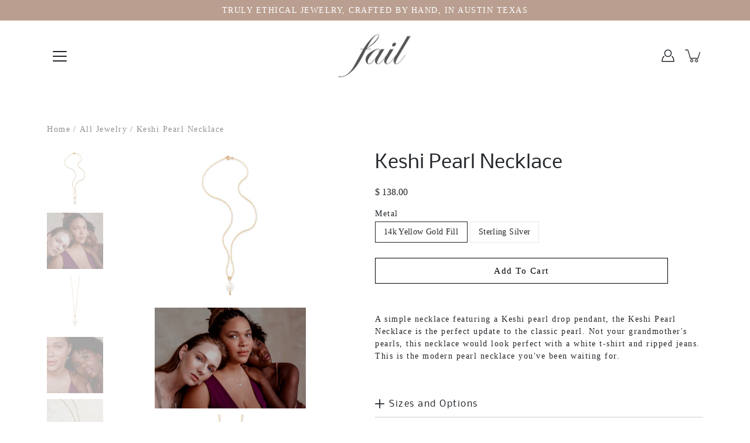

--- FILE ---
content_type: text/html; charset=utf-8
request_url: https://failjewelry.com/products/keshi-pearl-necklace
body_size: 30612
content:
<!DOCTYPE html>
<html class="no-js no-touch" lang="en">

<head>
	<meta charset="utf-8">
	<meta http-equiv='X-UA-Compatible' content='IE=edge,chrome=1'>
	<meta name="viewport" content="width=device-width, height=device-height, initial-scale=1.0, minimum-scale=1.0">
	<meta name="google-site-verification" content="BbNRWIoRMkDZwUPyO27HYB0EkiR4SjStrbIIFDjt8bo" />
	<link rel="canonical" href="https://failjewelry.com/products/keshi-pearl-necklace">
	<link rel="prefetch" as="document" href="https://failjewelry.com">
	<link rel="preload" as="style" href="//failjewelry.com/cdn/shop/t/22/assets/theme.css?v=40475030486730804271739430904">
	<link rel="preload" as="image" href="//failjewelry.com/cdn/shop/t/22/assets/loader.svg?v=29761675971112988911739430904">
	<link rel="preload" as="script" href="//failjewelry.com/cdn/shop/t/22/assets/lazysizes.min.js?v=27862327855797619101739430904">
	<link rel="preload" as="script" href="//failjewelry.com/cdn/shop/t/22/assets/shop.js?v=102395314256869377391739437150">

	<link rel="dns-prefetch" href="https://cdn.shopify.com">
	<link rel="dns-prefetch" href="https://v.shopify.com">
	<link rel="dns-prefetch" href="https://fonts.googleapis.com" crossorigin>
	<link rel="dns-prefetch" href="https://cdn.shopifycloud.com">
	<link rel="dns-prefetch" href="https://cdnjs.cloudflare.com">
	<link rel="dns-prefetch" href="https://www.google-analytics.com">
	<link rel="preconnect" href="https://fonts.shopifycdn.com" crossorigin>
	<link rel="preconnect" href="https://ajax.googleapis.com">
	<link rel="preconnect" href="https://customjs.s.asaplabs.io">
	<link rel="dns-prefetch" href="https://maps.googleapis.com">
	<link rel="dns-prefetch" href="https://maps.gstatic.com">
	<link rel="dns-prefetch" href="https://monorail-edge.shopifysvc.com"><title>Keshi Pearl Necklace | Modern Pearl Necklace | Fail Jewelry &ndash; Fail Studios</title><link rel="shortcut icon" href="//failjewelry.com/cdn/shop/files/fail_logo_32x32.png?v=1613238409" type="image/png"><meta name="description" content="A simple necklace featuring a Keshi pearl drop pendant, the Keshi Pearl Necklace is the perfect update to the classic pearl. Not your grandmother&#39;s pearls. This is the modern pearl necklace you&#39;ve been waiting for.">



<link rel="preload" as="font" href="//failjewelry.com/cdn/fonts/nobile/nobile_n4.e4f66f1bf1437f0f15801a2c0daa3d4a2d3adb80.woff2" type="font/woff2" crossorigin>
<link rel="preload" as="font" href="" type="font/woff2" crossorigin><link rel="preload" as="font" href="//failjewelry.com/cdn/fonts/nobile/nobile_n7.d042da54de418b1ce61449148dea49b55ce64a16.woff2" type="font/woff2" crossorigin><link rel="preload" as="font" href="//failjewelry.com/cdn/fonts/nobile/nobile_i4.a2ebcbedbd4a3fad4bc6a19cd85f287815579152.woff2" type="font/woff2" crossorigin><link rel="preload" as="font" href="//failjewelry.com/cdn/fonts/nobile/nobile_i7.8a5cf4109cb886ed1edbbdf9e84fd346f4edde71.woff2" type="font/woff2" crossorigin><style>
	:root {
		--color-background: #ffffff;
		--color-background-alpha-25: rgba(255, 255, 255, 0.25);
		--color-background-alpha-35: rgba(255, 255, 255, 0.35);
		--color-background-alpha-60: rgba(255, 255, 255, 0.6);
		--color-background-overlay: rgba(255, 255, 255, 0.9);
		--color-background-table-header: #808080;
		--color-heading: #212529;
		--color-text: #212529;
		--color-text-alpha-5: rgba(33, 37, 41, 0.05);
		--color-text-alpha-8: rgba(33, 37, 41, 0.08);
		--color-text-alpha-10: rgba(33, 37, 41, 0.1);
		--color-text-alpha-25: rgba(33, 37, 41, 0.25);
		--color-text-alpha-30: rgba(33, 37, 41, 0.3);
		--color-text-alpha-55: rgba(33, 37, 41, 0.55);
		--color-text-alpha-60: rgba(33, 37, 41, 0.6);
		--color-label: rgba(33, 37, 41, 0.8);
		--color-input-placeholder: rgba(33, 37, 41, 0.5);
		--color-cart-text: rgba(33, 37, 41, 0.6);
		--color-border: #e4e4e4;
		--color-border-dark: #8b8b8b;
		--color-error: #e35252;
		--color-header-bg: #ffffff;
		--color-header-text: #212529;
		--color-header-bg-home: #ffffff;
		--color-header-text-home: #212529;
		--color-header-bg-scroll: #fff;
		--color-header-text-scroll: #212529;
		--color-header-icon: #212529;
		--color-header-icon-bg: #ffffff;
		--color-header-icon-home: #212529;
		--color-header-icon-bg-home: #ffffff;
		--color-header-icon-scroll: #212529;
		--color-header-icon-bg-scroll: #ffffff;
		--color-dropdown-bg: #ffffff;
		--color-dropdown-text: #212529;
		--color-drawer-text: #212529;
		--color-drawer-bg: #fff;
		--color-badge-text: #fff;
		--color-badge-bg: #ba9f90;
		--color-button-primary-bg: #ffffff;
		--color-button-primary-text: #000;
		--color-button-primary-border: #000;
		--color-button-secondary-bg: #ba9f90;
		--color-button-secondary-text: #fff;
		--color-button-secondary-border: #ba9f90;
		--color-button-alt-bg: transparent;
		--color-button-alt-text: #000;
		--color-button-alt-border: #000;
		--color-top-bar-text: #ffffff;
		--color-top-bar-bg: #ba9f90;
		--color-footer-text: #212529;
		--color-footer-placeholder-text: rgba(33, 37, 41, 0.5);
		--color-footer-bg: #ffffff;
		--color-footer-bg-hover: rgba(33, 37, 41, 0.05);
		--color-footer-bottom-text: rgba(33, 37, 41, 0.7);
		--color-footer-bottom-bg: #ffffff;
		--color-footer-bottom-bg-hover: rgba(33, 37, 41, 0.05);
		--color-footer-bottom-border: rgba(33, 37, 41, 0.1);
		--color-search-overlay: rgba(186, 159, 144, 0.5);

		--body-letter-spacing: 1.5px;
		--heading-letter-spacing: 0px;

		--body-font-family: "New York", Iowan Old Style, Apple Garamond, Baskerville, Times New Roman, Droid Serif, Times, Source Serif Pro, serif, Apple Color Emoji, Segoe UI Emoji, Segoe UI Symbol;
		--heading-font-family: Nobile, sans-serif;

		--body-font-weight: 400;
		--heading-font-weight: 400;

		--body-font-style: normal;
		--heading-font-style: normal;

		--body-font-weight-medium: 400;
		--body-font-weight-bold: 700;

		--heading-font-weight-bold: 700;

		--font-size-body: 14px;
		--font-size-base: 14px;

		--font-size-h1: 42px;
		--font-size-h2: 31.99px;
		--font-size-h3: 21.98px;
		--font-size-h4: 17.01px;
		--font-size-h5: 14.0px;
		--font-size-h6: 11.2px;

		--font-size-h1-mobile: 29.988px;
		--font-size-h2-mobile: 24.99px;

		--font-size-banner-text: 17.92px;
		--font-size-banner-text-mobile: 15.988px;

		--font-size-logo: 23.94px;

		--icon-loader: url( "//failjewelry.com/cdn/shop/t/22/assets/loader.svg?v=29761675971112988911739430904" );
		--icon-zoom-in: url( "//failjewelry.com/cdn/shop/t/22/assets/icon-zoom-in.svg?v=66463440030260818311739430904" );
		--icon-zoom-out: url( "//failjewelry.com/cdn/shop/t/22/assets/icon-zoom-out.svg?v=19447117299412374421739430904" );

		--image-size: cover;
		--image-aspect-ratio: 120.0%;
		--image-aspect-ratio-half: 60.0%;
	}

	@font-face {
  font-family: Nobile;
  font-weight: 400;
  font-style: normal;
  font-display: swap;
  src: url("//failjewelry.com/cdn/fonts/nobile/nobile_n4.e4f66f1bf1437f0f15801a2c0daa3d4a2d3adb80.woff2") format("woff2"),
       url("//failjewelry.com/cdn/fonts/nobile/nobile_n4.bdae5cbd325f93d6999e0f307ca0db83ca564090.woff") format("woff");
}

	
@font-face {
  font-family: Nobile;
  font-weight: 700;
  font-style: normal;
  font-display: swap;
  src: url("//failjewelry.com/cdn/fonts/nobile/nobile_n7.d042da54de418b1ce61449148dea49b55ce64a16.woff2") format("woff2"),
       url("//failjewelry.com/cdn/fonts/nobile/nobile_n7.f0159a65be5ed9b4aa239aad17e5fd239163b83c.woff") format("woff");
}

@font-face {
  font-family: Nobile;
  font-weight: 400;
  font-style: italic;
  font-display: swap;
  src: url("//failjewelry.com/cdn/fonts/nobile/nobile_i4.a2ebcbedbd4a3fad4bc6a19cd85f287815579152.woff2") format("woff2"),
       url("//failjewelry.com/cdn/fonts/nobile/nobile_i4.4564535600d49ceb9d807b1742b0f827a9e775d0.woff") format("woff");
}

@font-face {
  font-family: Nobile;
  font-weight: 700;
  font-style: italic;
  font-display: swap;
  src: url("//failjewelry.com/cdn/fonts/nobile/nobile_i7.8a5cf4109cb886ed1edbbdf9e84fd346f4edde71.woff2") format("woff2"),
       url("//failjewelry.com/cdn/fonts/nobile/nobile_i7.d7d246c8d79a8448088f911b9473d02ee2694789.woff") format("woff");
}

</style><link href="//failjewelry.com/cdn/shop/t/22/assets/theme.css?v=40475030486730804271739430904" rel="stylesheet" type="text/css" media="all" /><script type="text/javascript">
		document.documentElement.className = document.documentElement.className.replace('no-js', 'js');

		window.theme = {
			info: {
				name: 'Modular'
			},
			version: '1.9.9',
			routes: {
				root_url: "\/",
				search_url: "\/search",
				product_recommendations_url: "\/recommendations\/products"
			},
			translations: {
				add_to_cart: "Add to Cart",
				load_more: "Load More",
				form_submit: "Add to Cart",
				form_submit_error: "Woops!",
				form_submit_error_details: "Sorry, looks like we don\u0026#39;t have enough of this product. Please try adding fewer items to your cart.",
				cart_title: "Shopping Cart",
				cart_empty: "Your cart is empty",
				cart_acceptance_error: "You must accept our terms and conditions.",
				continue_shopping: "Continue Shopping",
				on_sale: "Sale",
				unit_price_separator: "per",
				sold_out: "Sold out",
				unavailable: "Unavailable",
				results_products: "Products",
				results_pages: "Pages",
				results_articles: "Articles",
				no_results: "No results found",
				previous: "Previous",
				next: "Next",
				view_all: "View all"
			},
			icons: {
				arrow: '<svg version="1.1" xmlns="http://www.w3.org/2000/svg" width="12" height="12" viewBox="0 0 1024 1024" class="icon icon-arrow"><path d="M926.553 256.428c25.96-23.409 62.316-19.611 83.605 7.033 20.439 25.582 18.251 61.132-6.623 83.562l-467.010 421.128c-22.547 20.331-56.39 19.789-78.311-1.237l-439.071-421.128c-24.181-23.193-25.331-58.79-4.144-83.721 22.077-25.978 58.543-28.612 83.785-4.402l400.458 384.094 427.311-385.33z"></path></svg>',
				arrowSlider: '<svg version="1.1" xmlns="http://www.w3.org/2000/svg" width="24" height="24" viewBox="0 0 1024 1024" class="icon icon-submit"><path d="M1023.998 511.724v-6.44c-0.108-1.288-0.706-2.417-1.605-3.215l-0.005-0.005c0-1.61-1.61-1.61-1.61-3.22s-1.61-1.61-1.61-3.22c-0.89 0-1.61-0.72-1.61-1.61v0l-365.484-378.365c-6.058-5.789-14.286-9.354-23.346-9.354s-17.288 3.564-23.358 9.366l0.013-0.013c-6.101 5.61-9.909 13.631-9.909 22.541s3.81 16.931 9.888 22.52l0.022 0.020 307.522 318.793h-880.705c-17.785 0-32.201 14.417-32.201 32.201s14.417 32.201 32.201 32.201v0h887.145l-313.962 318.793c-5.226 5.704-8.429 13.338-8.429 21.72 0 9.19 3.851 17.481 10.025 23.347l0.014 0.013c5.61 6.101 13.631 9.909 22.541 9.909s16.931-3.81 22.52-9.888l0.020-0.022 363.874-370.315c0-1.61 0-1.61 1.61-3.22 0.89 0 1.61-0.72 1.61-1.61v0c0-1.61 1.61-1.61 1.61-3.22h1.61v-3.22c0.904-0.803 1.502-1.932 1.608-3.203l0.002-0.017v-11.27z"></path></svg>',
				arrowNavSlider: 'M0.0776563715,49.6974826 L0.0776563715,50.3266624 C0.0882978908,50.4524827 0.146435015,50.5626537 0.234305795,50.6407437 C0.234697028,50.7982538 0.39181593,50.7982538 0.39181593,50.9556075 C0.39181593,51.1129611 0.548934833,51.1127264 0.548934833,51.27008 C0.636101395,51.27008 0.706053735,51.3405018 0.706053735,51.4271989 L36.3981789,88.377449 C36.9898787,88.9427015 37.7935482,89.2908983 38.6778897,89.2908983 C39.5622313,89.2908983 40.3661354,88.9429363 40.9590089,88.3761189 C41.5534473,87.8297238 41.9253528,87.0464767 41.9253528,86.1759065 C41.9253528,85.3053363 41.5534473,84.5227934 40.9597131,83.9766331 L10.297036,52.0652206 L96.9330092,52.8421298 C98.6696895,52.8421298 100.077578,51.4342411 100.077578,49.6975608 C100.077578,47.9608805 98.6696895,46.5529919 96.9330092,46.5529919 L10.297036,46.5529919 L40.9578352,15.4206794 C41.4680804,14.8636428 41.7811445,14.1180323 41.7811445,13.299496 C41.7811445,12.4018526 41.4053267,11.5926276 40.8022812,11.0197852 C40.2533823,10.422843 39.4701352,10.0509375 38.599565,10.0509375 C37.7289948,10.0509375 36.9464519,10.422843 36.4002916,11.0165771 L36.3981007,11.018768 L0.863172638,47.1829542 C0.863172638,47.3400731 0.863172638,47.3400731 0.706053735,47.4974267 C0.618887173,47.4974267 0.548934833,47.5678485 0.548934833,47.6545456 C0.548934833,47.8116645 0.39181593,47.8116645 0.39181593,47.9690181 L0.234697028,47.9690181 L0.234697028,48.2834907 C0.146356768,48.3619719 0.0882196443,48.4723777 0.077578125,48.5964766 L0.077578125,49.6984215 L0.0776563715,49.6974826 Z',
				arrowLong: '<svg version="1.1" xmlns="http://www.w3.org/2000/svg" width="1024" height="1024" viewBox="0 0 1024 1024" class="icon icon-arrow-long"><path d="M525.379 1020.065l114.69-110.279c7.645-7.353 7.645-18.379 0-25.732s-19.113-7.353-26.762 0l-82.194 77.195v-942.87c0-11.029-7.645-18.379-19.113-18.379s-19.113 7.353-19.113 18.379v942.87l-82.194-79.033c-7.645-7.353-19.113-7.353-26.762 0-3.823 3.676-5.734 9.191-5.734 12.868s1.911 9.191 5.734 12.868l114.69 110.279c7.645 7.353 19.113 7.353 26.762 1.838z"></path></svg>',
				check: '<svg version="1.1" xmlns="http://www.w3.org/2000/svg" width="1317" height="1024" viewBox="0 0 1317 1024" class="icon icon-check"><path d="M1277.067 47.359c-42.785-42.731-112.096-42.731-154.88 0l-697.692 698.422-232.32-233.782c-43.178-40.234-110.463-39.047-152.195 2.685s-42.919 109.017-2.685 152.195l309.761 309.761c42.785 42.731 112.096 42.731 154.88 0l775.132-774.401c42.731-42.785 42.731-112.096 0-154.88z"></path></svg>',
				close: '<svg version="1.1" xmlns="http://www.w3.org/2000/svg" width="24" height="24" viewBox="0 0 1024 1024" class="icon icon-close"><path d="M446.174 512l-432.542-432.542c-18.177-18.177-18.177-47.649 0-65.826s47.649-18.177 65.826 0l432.542 432.542 432.542-432.542c18.177-18.177 47.649-18.177 65.826 0s18.177 47.649 0 65.826l-432.542 432.542 432.542 432.542c18.177 18.177 18.177 47.649 0 65.826s-47.649 18.177-65.826 0l-432.542-432.542-432.542 432.542c-18.177 18.177-47.649 18.177-65.826 0s-18.177-47.649 0-65.826l432.542-432.542z"></path></svg>',
				plus: '<svg version="1.1" xmlns="http://www.w3.org/2000/svg" width="12" height="12" viewBox="0 0 1024 1024" class="icon icon-plus"><path d="M465.066 465.067l0.001-411.166c-0.005-0.407-0.005-0.407-0.006-0.805 0-29.324 23.796-53.095 53.149-53.095s53.149 23.771 53.149 53.095c-0.001 0.365-0.001 0.365-0.004 0.524l-0.009 411.446 398.754 0.001c0.407-0.005 0.407-0.005 0.805-0.006 29.324 0 53.095 23.796 53.095 53.149s-23.771 53.149-53.095 53.149c-0.365-0.001-0.365-0.001-0.524-0.004l-399.037-0.009-0.009 396.75c0.059 1.378 0.059 1.378 0.071 2.762 0 29.35-23.817 53.142-53.197 53.142-28.299 0-51.612-22.132-53.124-50.361l-0.044-0.832 0.583-0.382-0.586 0.017c-0.020-0.795-0.020-0.795-0.024-1.59 0.011-1.42 0.011-1.42 0.050-1.933l0.001-397.576-409.162-0.009c-1.378 0.059-1.378 0.059-2.762 0.071-29.35 0-53.142-23.817-53.142-53.197 0-28.299 22.132-51.612 50.361-53.124l0.832-0.044 0.382 0.583-0.017-0.586c0.795-0.020 0.795-0.020 1.59-0.024 1.42 0.011 1.42 0.011 1.933 0.050l409.986 0.001z"></path></svg>',
				minus: '<svg version="1.1" xmlns="http://www.w3.org/2000/svg" width="12" height="12" viewBox="0 0 1024 1024" class="icon icon-minus"><path d="M51.573 459.468l-0.017-0.585c0.795-0.020 0.795-0.020 1.59-0.024 1.42 0.011 1.42 0.011 1.933 0.050l915.021 0.002c0.407-0.005 0.407-0.005 0.805-0.006 29.324 0 53.095 23.771 53.095 53.095s-23.771 53.095-53.095 53.095c-0.365-0.001-0.365-0.001-0.524-0.004l-914.477-0.021c-1.378 0.059-1.378 0.059-2.762 0.071-29.35 0-53.142-23.793-53.142-53.142 0-28.271 22.132-51.558 50.361-53.069l0.832-0.044 0.382 0.582z"></path></svg>',
				blank: "\/\/failjewelry.com\/cdn\/shop\/t\/22\/assets\/blank_1x1.gif?v=50849316544257392421739430904"
			},
			settings: {
				enableAcceptTerms: false,
				enableAjaxCart: true,
				enableColorSwatches: false,
				enablePaymentButton: false,
				enableVideoLooping: true,
				enableTextAnimations: true,
				enableGridItemsAnimations: false,
				enableSearch: true,
				enableYotpo: false,
				showProductDescription: true,
				showQuickView: false,
				showQuantity: false,
				showReviews: false,
				yotpoId: "",
				imageAspectRatio: 1.2,
				imageBackgroundSize: "cover",
				productBadgeStyle: "rectangle",
				searchType: "product",
				productTitlePosition: "center"
			},
			isTouch: false
		};
		window.moneyFormat = "$ {{amount}}";
		window.slate = window.slate || {};
		window.lazySizesConfig = {
			loadHidden: false,
			hFac: 0.5,
			expFactor: 2,
			customMedia: {
			  '--phone': '(max-width: 640px)',
			  '--tablet': '(min-width: 641px) and (max-width: 1023px)',
			  '--lap': '(min-width: 1024px)'
			}
		}
	</script>
	<script src="//failjewelry.com/cdn/shop/t/22/assets/lazysizes.min.js?v=27862327855797619101739430904" async></script>
	<script src="//failjewelry.com/cdn/shop/t/22/assets/shop.js?v=102395314256869377391739437150" defer></script><script>window.performance && window.performance.mark && window.performance.mark('shopify.content_for_header.start');</script><meta name="google-site-verification" content="yGFYHW9U-FSuS4ET6X3NhP-v1_lqWHavq635y-17jec">
<meta id="shopify-digital-wallet" name="shopify-digital-wallet" content="/9537602/digital_wallets/dialog">
<meta name="shopify-checkout-api-token" content="aec6d965ad4c31fc0eaf1ef5e1db0704">
<link rel="alternate" hreflang="x-default" href="https://failjewelry.com/products/keshi-pearl-necklace">
<link rel="alternate" hreflang="en" href="https://failjewelry.com/products/keshi-pearl-necklace">
<link rel="alternate" hreflang="en-AU" href="https://failjewelry.com/en-au/products/keshi-pearl-necklace">
<link rel="alternate" hreflang="en-FR" href="https://failjewelry.com/en-fr/products/keshi-pearl-necklace">
<link rel="alternate" hreflang="en-JP" href="https://failjewelry.com/en-jp/products/keshi-pearl-necklace">
<link rel="alternate" hreflang="en-CH" href="https://failjewelry.com/en-ch/products/keshi-pearl-necklace">
<link rel="alternate" type="application/json+oembed" href="https://failjewelry.com/products/keshi-pearl-necklace.oembed">
<script async="async" src="/checkouts/internal/preloads.js?locale=en-US"></script>
<link rel="preconnect" href="https://shop.app" crossorigin="anonymous">
<script async="async" src="https://shop.app/checkouts/internal/preloads.js?locale=en-US&shop_id=9537602" crossorigin="anonymous"></script>
<script id="apple-pay-shop-capabilities" type="application/json">{"shopId":9537602,"countryCode":"US","currencyCode":"USD","merchantCapabilities":["supports3DS"],"merchantId":"gid:\/\/shopify\/Shop\/9537602","merchantName":"Fail Studios","requiredBillingContactFields":["postalAddress","email"],"requiredShippingContactFields":["postalAddress","email"],"shippingType":"shipping","supportedNetworks":["visa","masterCard","amex","discover","elo","jcb"],"total":{"type":"pending","label":"Fail Studios","amount":"1.00"},"shopifyPaymentsEnabled":true,"supportsSubscriptions":true}</script>
<script id="shopify-features" type="application/json">{"accessToken":"aec6d965ad4c31fc0eaf1ef5e1db0704","betas":["rich-media-storefront-analytics"],"domain":"failjewelry.com","predictiveSearch":true,"shopId":9537602,"locale":"en"}</script>
<script>var Shopify = Shopify || {};
Shopify.shop = "failjewelry.myshopify.com";
Shopify.locale = "en";
Shopify.currency = {"active":"USD","rate":"1.0"};
Shopify.country = "US";
Shopify.theme = {"name":"New Modular - PC v2","id":148327334133,"schema_name":"Modular","schema_version":"1.9.9","theme_store_id":849,"role":"main"};
Shopify.theme.handle = "null";
Shopify.theme.style = {"id":null,"handle":null};
Shopify.cdnHost = "failjewelry.com/cdn";
Shopify.routes = Shopify.routes || {};
Shopify.routes.root = "/";</script>
<script type="module">!function(o){(o.Shopify=o.Shopify||{}).modules=!0}(window);</script>
<script>!function(o){function n(){var o=[];function n(){o.push(Array.prototype.slice.apply(arguments))}return n.q=o,n}var t=o.Shopify=o.Shopify||{};t.loadFeatures=n(),t.autoloadFeatures=n()}(window);</script>
<script>
  window.ShopifyPay = window.ShopifyPay || {};
  window.ShopifyPay.apiHost = "shop.app\/pay";
  window.ShopifyPay.redirectState = null;
</script>
<script id="shop-js-analytics" type="application/json">{"pageType":"product"}</script>
<script defer="defer" async type="module" src="//failjewelry.com/cdn/shopifycloud/shop-js/modules/v2/client.init-shop-cart-sync_WVOgQShq.en.esm.js"></script>
<script defer="defer" async type="module" src="//failjewelry.com/cdn/shopifycloud/shop-js/modules/v2/chunk.common_C_13GLB1.esm.js"></script>
<script defer="defer" async type="module" src="//failjewelry.com/cdn/shopifycloud/shop-js/modules/v2/chunk.modal_CLfMGd0m.esm.js"></script>
<script type="module">
  await import("//failjewelry.com/cdn/shopifycloud/shop-js/modules/v2/client.init-shop-cart-sync_WVOgQShq.en.esm.js");
await import("//failjewelry.com/cdn/shopifycloud/shop-js/modules/v2/chunk.common_C_13GLB1.esm.js");
await import("//failjewelry.com/cdn/shopifycloud/shop-js/modules/v2/chunk.modal_CLfMGd0m.esm.js");

  window.Shopify.SignInWithShop?.initShopCartSync?.({"fedCMEnabled":true,"windoidEnabled":true});

</script>
<script>
  window.Shopify = window.Shopify || {};
  if (!window.Shopify.featureAssets) window.Shopify.featureAssets = {};
  window.Shopify.featureAssets['shop-js'] = {"shop-cart-sync":["modules/v2/client.shop-cart-sync_DuR37GeY.en.esm.js","modules/v2/chunk.common_C_13GLB1.esm.js","modules/v2/chunk.modal_CLfMGd0m.esm.js"],"init-fed-cm":["modules/v2/client.init-fed-cm_BucUoe6W.en.esm.js","modules/v2/chunk.common_C_13GLB1.esm.js","modules/v2/chunk.modal_CLfMGd0m.esm.js"],"shop-toast-manager":["modules/v2/client.shop-toast-manager_B0JfrpKj.en.esm.js","modules/v2/chunk.common_C_13GLB1.esm.js","modules/v2/chunk.modal_CLfMGd0m.esm.js"],"init-shop-cart-sync":["modules/v2/client.init-shop-cart-sync_WVOgQShq.en.esm.js","modules/v2/chunk.common_C_13GLB1.esm.js","modules/v2/chunk.modal_CLfMGd0m.esm.js"],"shop-button":["modules/v2/client.shop-button_B_U3bv27.en.esm.js","modules/v2/chunk.common_C_13GLB1.esm.js","modules/v2/chunk.modal_CLfMGd0m.esm.js"],"init-windoid":["modules/v2/client.init-windoid_DuP9q_di.en.esm.js","modules/v2/chunk.common_C_13GLB1.esm.js","modules/v2/chunk.modal_CLfMGd0m.esm.js"],"shop-cash-offers":["modules/v2/client.shop-cash-offers_BmULhtno.en.esm.js","modules/v2/chunk.common_C_13GLB1.esm.js","modules/v2/chunk.modal_CLfMGd0m.esm.js"],"pay-button":["modules/v2/client.pay-button_CrPSEbOK.en.esm.js","modules/v2/chunk.common_C_13GLB1.esm.js","modules/v2/chunk.modal_CLfMGd0m.esm.js"],"init-customer-accounts":["modules/v2/client.init-customer-accounts_jNk9cPYQ.en.esm.js","modules/v2/client.shop-login-button_DJ5ldayH.en.esm.js","modules/v2/chunk.common_C_13GLB1.esm.js","modules/v2/chunk.modal_CLfMGd0m.esm.js"],"avatar":["modules/v2/client.avatar_BTnouDA3.en.esm.js"],"checkout-modal":["modules/v2/client.checkout-modal_pBPyh9w8.en.esm.js","modules/v2/chunk.common_C_13GLB1.esm.js","modules/v2/chunk.modal_CLfMGd0m.esm.js"],"init-shop-for-new-customer-accounts":["modules/v2/client.init-shop-for-new-customer-accounts_BUoCy7a5.en.esm.js","modules/v2/client.shop-login-button_DJ5ldayH.en.esm.js","modules/v2/chunk.common_C_13GLB1.esm.js","modules/v2/chunk.modal_CLfMGd0m.esm.js"],"init-customer-accounts-sign-up":["modules/v2/client.init-customer-accounts-sign-up_CnczCz9H.en.esm.js","modules/v2/client.shop-login-button_DJ5ldayH.en.esm.js","modules/v2/chunk.common_C_13GLB1.esm.js","modules/v2/chunk.modal_CLfMGd0m.esm.js"],"init-shop-email-lookup-coordinator":["modules/v2/client.init-shop-email-lookup-coordinator_CzjY5t9o.en.esm.js","modules/v2/chunk.common_C_13GLB1.esm.js","modules/v2/chunk.modal_CLfMGd0m.esm.js"],"shop-follow-button":["modules/v2/client.shop-follow-button_CsYC63q7.en.esm.js","modules/v2/chunk.common_C_13GLB1.esm.js","modules/v2/chunk.modal_CLfMGd0m.esm.js"],"shop-login-button":["modules/v2/client.shop-login-button_DJ5ldayH.en.esm.js","modules/v2/chunk.common_C_13GLB1.esm.js","modules/v2/chunk.modal_CLfMGd0m.esm.js"],"shop-login":["modules/v2/client.shop-login_B9ccPdmx.en.esm.js","modules/v2/chunk.common_C_13GLB1.esm.js","modules/v2/chunk.modal_CLfMGd0m.esm.js"],"lead-capture":["modules/v2/client.lead-capture_D0K_KgYb.en.esm.js","modules/v2/chunk.common_C_13GLB1.esm.js","modules/v2/chunk.modal_CLfMGd0m.esm.js"],"payment-terms":["modules/v2/client.payment-terms_BWmiNN46.en.esm.js","modules/v2/chunk.common_C_13GLB1.esm.js","modules/v2/chunk.modal_CLfMGd0m.esm.js"]};
</script>
<script id="__st">var __st={"a":9537602,"offset":-21600,"reqid":"148e9613-86c3-47d5-b623-1a64b8779038-1769626170","pageurl":"failjewelry.com\/products\/keshi-pearl-necklace","u":"f63c2f42b4d8","p":"product","rtyp":"product","rid":6095304196272};</script>
<script>window.ShopifyPaypalV4VisibilityTracking = true;</script>
<script id="captcha-bootstrap">!function(){'use strict';const t='contact',e='account',n='new_comment',o=[[t,t],['blogs',n],['comments',n],[t,'customer']],c=[[e,'customer_login'],[e,'guest_login'],[e,'recover_customer_password'],[e,'create_customer']],r=t=>t.map((([t,e])=>`form[action*='/${t}']:not([data-nocaptcha='true']) input[name='form_type'][value='${e}']`)).join(','),a=t=>()=>t?[...document.querySelectorAll(t)].map((t=>t.form)):[];function s(){const t=[...o],e=r(t);return a(e)}const i='password',u='form_key',d=['recaptcha-v3-token','g-recaptcha-response','h-captcha-response',i],f=()=>{try{return window.sessionStorage}catch{return}},m='__shopify_v',_=t=>t.elements[u];function p(t,e,n=!1){try{const o=window.sessionStorage,c=JSON.parse(o.getItem(e)),{data:r}=function(t){const{data:e,action:n}=t;return t[m]||n?{data:e,action:n}:{data:t,action:n}}(c);for(const[e,n]of Object.entries(r))t.elements[e]&&(t.elements[e].value=n);n&&o.removeItem(e)}catch(o){console.error('form repopulation failed',{error:o})}}const l='form_type',E='cptcha';function T(t){t.dataset[E]=!0}const w=window,h=w.document,L='Shopify',v='ce_forms',y='captcha';let A=!1;((t,e)=>{const n=(g='f06e6c50-85a8-45c8-87d0-21a2b65856fe',I='https://cdn.shopify.com/shopifycloud/storefront-forms-hcaptcha/ce_storefront_forms_captcha_hcaptcha.v1.5.2.iife.js',D={infoText:'Protected by hCaptcha',privacyText:'Privacy',termsText:'Terms'},(t,e,n)=>{const o=w[L][v],c=o.bindForm;if(c)return c(t,g,e,D).then(n);var r;o.q.push([[t,g,e,D],n]),r=I,A||(h.body.append(Object.assign(h.createElement('script'),{id:'captcha-provider',async:!0,src:r})),A=!0)});var g,I,D;w[L]=w[L]||{},w[L][v]=w[L][v]||{},w[L][v].q=[],w[L][y]=w[L][y]||{},w[L][y].protect=function(t,e){n(t,void 0,e),T(t)},Object.freeze(w[L][y]),function(t,e,n,w,h,L){const[v,y,A,g]=function(t,e,n){const i=e?o:[],u=t?c:[],d=[...i,...u],f=r(d),m=r(i),_=r(d.filter((([t,e])=>n.includes(e))));return[a(f),a(m),a(_),s()]}(w,h,L),I=t=>{const e=t.target;return e instanceof HTMLFormElement?e:e&&e.form},D=t=>v().includes(t);t.addEventListener('submit',(t=>{const e=I(t);if(!e)return;const n=D(e)&&!e.dataset.hcaptchaBound&&!e.dataset.recaptchaBound,o=_(e),c=g().includes(e)&&(!o||!o.value);(n||c)&&t.preventDefault(),c&&!n&&(function(t){try{if(!f())return;!function(t){const e=f();if(!e)return;const n=_(t);if(!n)return;const o=n.value;o&&e.removeItem(o)}(t);const e=Array.from(Array(32),(()=>Math.random().toString(36)[2])).join('');!function(t,e){_(t)||t.append(Object.assign(document.createElement('input'),{type:'hidden',name:u})),t.elements[u].value=e}(t,e),function(t,e){const n=f();if(!n)return;const o=[...t.querySelectorAll(`input[type='${i}']`)].map((({name:t})=>t)),c=[...d,...o],r={};for(const[a,s]of new FormData(t).entries())c.includes(a)||(r[a]=s);n.setItem(e,JSON.stringify({[m]:1,action:t.action,data:r}))}(t,e)}catch(e){console.error('failed to persist form',e)}}(e),e.submit())}));const S=(t,e)=>{t&&!t.dataset[E]&&(n(t,e.some((e=>e===t))),T(t))};for(const o of['focusin','change'])t.addEventListener(o,(t=>{const e=I(t);D(e)&&S(e,y())}));const B=e.get('form_key'),M=e.get(l),P=B&&M;t.addEventListener('DOMContentLoaded',(()=>{const t=y();if(P)for(const e of t)e.elements[l].value===M&&p(e,B);[...new Set([...A(),...v().filter((t=>'true'===t.dataset.shopifyCaptcha))])].forEach((e=>S(e,t)))}))}(h,new URLSearchParams(w.location.search),n,t,e,['guest_login'])})(!0,!0)}();</script>
<script integrity="sha256-4kQ18oKyAcykRKYeNunJcIwy7WH5gtpwJnB7kiuLZ1E=" data-source-attribution="shopify.loadfeatures" defer="defer" src="//failjewelry.com/cdn/shopifycloud/storefront/assets/storefront/load_feature-a0a9edcb.js" crossorigin="anonymous"></script>
<script crossorigin="anonymous" defer="defer" src="//failjewelry.com/cdn/shopifycloud/storefront/assets/shopify_pay/storefront-65b4c6d7.js?v=20250812"></script>
<script data-source-attribution="shopify.dynamic_checkout.dynamic.init">var Shopify=Shopify||{};Shopify.PaymentButton=Shopify.PaymentButton||{isStorefrontPortableWallets:!0,init:function(){window.Shopify.PaymentButton.init=function(){};var t=document.createElement("script");t.src="https://failjewelry.com/cdn/shopifycloud/portable-wallets/latest/portable-wallets.en.js",t.type="module",document.head.appendChild(t)}};
</script>
<script data-source-attribution="shopify.dynamic_checkout.buyer_consent">
  function portableWalletsHideBuyerConsent(e){var t=document.getElementById("shopify-buyer-consent"),n=document.getElementById("shopify-subscription-policy-button");t&&n&&(t.classList.add("hidden"),t.setAttribute("aria-hidden","true"),n.removeEventListener("click",e))}function portableWalletsShowBuyerConsent(e){var t=document.getElementById("shopify-buyer-consent"),n=document.getElementById("shopify-subscription-policy-button");t&&n&&(t.classList.remove("hidden"),t.removeAttribute("aria-hidden"),n.addEventListener("click",e))}window.Shopify?.PaymentButton&&(window.Shopify.PaymentButton.hideBuyerConsent=portableWalletsHideBuyerConsent,window.Shopify.PaymentButton.showBuyerConsent=portableWalletsShowBuyerConsent);
</script>
<script data-source-attribution="shopify.dynamic_checkout.cart.bootstrap">document.addEventListener("DOMContentLoaded",(function(){function t(){return document.querySelector("shopify-accelerated-checkout-cart, shopify-accelerated-checkout")}if(t())Shopify.PaymentButton.init();else{new MutationObserver((function(e,n){t()&&(Shopify.PaymentButton.init(),n.disconnect())})).observe(document.body,{childList:!0,subtree:!0})}}));
</script>
<link id="shopify-accelerated-checkout-styles" rel="stylesheet" media="screen" href="https://failjewelry.com/cdn/shopifycloud/portable-wallets/latest/accelerated-checkout-backwards-compat.css" crossorigin="anonymous">
<style id="shopify-accelerated-checkout-cart">
        #shopify-buyer-consent {
  margin-top: 1em;
  display: inline-block;
  width: 100%;
}

#shopify-buyer-consent.hidden {
  display: none;
}

#shopify-subscription-policy-button {
  background: none;
  border: none;
  padding: 0;
  text-decoration: underline;
  font-size: inherit;
  cursor: pointer;
}

#shopify-subscription-policy-button::before {
  box-shadow: none;
}

      </style>

<script>window.performance && window.performance.mark && window.performance.mark('shopify.content_for_header.end');</script>
<meta property="og:image" content="https://cdn.shopify.com/s/files/1/0953/7602/products/fail-jewelry-keshi-pearl-necklace-gold-1.jpg?v=1622143196" />
<meta property="og:image:secure_url" content="https://cdn.shopify.com/s/files/1/0953/7602/products/fail-jewelry-keshi-pearl-necklace-gold-1.jpg?v=1622143196" />
<meta property="og:image:width" content="2000" />
<meta property="og:image:height" content="2000" />
<meta property="og:image:alt" content="A simple necklace featuring a Keshi pearl drop pendant, the Keshi Pearl Necklace is the perfect update to the classic pearl" />
<link href="https://monorail-edge.shopifysvc.com" rel="dns-prefetch">
<script>(function(){if ("sendBeacon" in navigator && "performance" in window) {try {var session_token_from_headers = performance.getEntriesByType('navigation')[0].serverTiming.find(x => x.name == '_s').description;} catch {var session_token_from_headers = undefined;}var session_cookie_matches = document.cookie.match(/_shopify_s=([^;]*)/);var session_token_from_cookie = session_cookie_matches && session_cookie_matches.length === 2 ? session_cookie_matches[1] : "";var session_token = session_token_from_headers || session_token_from_cookie || "";function handle_abandonment_event(e) {var entries = performance.getEntries().filter(function(entry) {return /monorail-edge.shopifysvc.com/.test(entry.name);});if (!window.abandonment_tracked && entries.length === 0) {window.abandonment_tracked = true;var currentMs = Date.now();var navigation_start = performance.timing.navigationStart;var payload = {shop_id: 9537602,url: window.location.href,navigation_start,duration: currentMs - navigation_start,session_token,page_type: "product"};window.navigator.sendBeacon("https://monorail-edge.shopifysvc.com/v1/produce", JSON.stringify({schema_id: "online_store_buyer_site_abandonment/1.1",payload: payload,metadata: {event_created_at_ms: currentMs,event_sent_at_ms: currentMs}}));}}window.addEventListener('pagehide', handle_abandonment_event);}}());</script>
<script id="web-pixels-manager-setup">(function e(e,d,r,n,o){if(void 0===o&&(o={}),!Boolean(null===(a=null===(i=window.Shopify)||void 0===i?void 0:i.analytics)||void 0===a?void 0:a.replayQueue)){var i,a;window.Shopify=window.Shopify||{};var t=window.Shopify;t.analytics=t.analytics||{};var s=t.analytics;s.replayQueue=[],s.publish=function(e,d,r){return s.replayQueue.push([e,d,r]),!0};try{self.performance.mark("wpm:start")}catch(e){}var l=function(){var e={modern:/Edge?\/(1{2}[4-9]|1[2-9]\d|[2-9]\d{2}|\d{4,})\.\d+(\.\d+|)|Firefox\/(1{2}[4-9]|1[2-9]\d|[2-9]\d{2}|\d{4,})\.\d+(\.\d+|)|Chrom(ium|e)\/(9{2}|\d{3,})\.\d+(\.\d+|)|(Maci|X1{2}).+ Version\/(15\.\d+|(1[6-9]|[2-9]\d|\d{3,})\.\d+)([,.]\d+|)( \(\w+\)|)( Mobile\/\w+|) Safari\/|Chrome.+OPR\/(9{2}|\d{3,})\.\d+\.\d+|(CPU[ +]OS|iPhone[ +]OS|CPU[ +]iPhone|CPU IPhone OS|CPU iPad OS)[ +]+(15[._]\d+|(1[6-9]|[2-9]\d|\d{3,})[._]\d+)([._]\d+|)|Android:?[ /-](13[3-9]|1[4-9]\d|[2-9]\d{2}|\d{4,})(\.\d+|)(\.\d+|)|Android.+Firefox\/(13[5-9]|1[4-9]\d|[2-9]\d{2}|\d{4,})\.\d+(\.\d+|)|Android.+Chrom(ium|e)\/(13[3-9]|1[4-9]\d|[2-9]\d{2}|\d{4,})\.\d+(\.\d+|)|SamsungBrowser\/([2-9]\d|\d{3,})\.\d+/,legacy:/Edge?\/(1[6-9]|[2-9]\d|\d{3,})\.\d+(\.\d+|)|Firefox\/(5[4-9]|[6-9]\d|\d{3,})\.\d+(\.\d+|)|Chrom(ium|e)\/(5[1-9]|[6-9]\d|\d{3,})\.\d+(\.\d+|)([\d.]+$|.*Safari\/(?![\d.]+ Edge\/[\d.]+$))|(Maci|X1{2}).+ Version\/(10\.\d+|(1[1-9]|[2-9]\d|\d{3,})\.\d+)([,.]\d+|)( \(\w+\)|)( Mobile\/\w+|) Safari\/|Chrome.+OPR\/(3[89]|[4-9]\d|\d{3,})\.\d+\.\d+|(CPU[ +]OS|iPhone[ +]OS|CPU[ +]iPhone|CPU IPhone OS|CPU iPad OS)[ +]+(10[._]\d+|(1[1-9]|[2-9]\d|\d{3,})[._]\d+)([._]\d+|)|Android:?[ /-](13[3-9]|1[4-9]\d|[2-9]\d{2}|\d{4,})(\.\d+|)(\.\d+|)|Mobile Safari.+OPR\/([89]\d|\d{3,})\.\d+\.\d+|Android.+Firefox\/(13[5-9]|1[4-9]\d|[2-9]\d{2}|\d{4,})\.\d+(\.\d+|)|Android.+Chrom(ium|e)\/(13[3-9]|1[4-9]\d|[2-9]\d{2}|\d{4,})\.\d+(\.\d+|)|Android.+(UC? ?Browser|UCWEB|U3)[ /]?(15\.([5-9]|\d{2,})|(1[6-9]|[2-9]\d|\d{3,})\.\d+)\.\d+|SamsungBrowser\/(5\.\d+|([6-9]|\d{2,})\.\d+)|Android.+MQ{2}Browser\/(14(\.(9|\d{2,})|)|(1[5-9]|[2-9]\d|\d{3,})(\.\d+|))(\.\d+|)|K[Aa][Ii]OS\/(3\.\d+|([4-9]|\d{2,})\.\d+)(\.\d+|)/},d=e.modern,r=e.legacy,n=navigator.userAgent;return n.match(d)?"modern":n.match(r)?"legacy":"unknown"}(),u="modern"===l?"modern":"legacy",c=(null!=n?n:{modern:"",legacy:""})[u],f=function(e){return[e.baseUrl,"/wpm","/b",e.hashVersion,"modern"===e.buildTarget?"m":"l",".js"].join("")}({baseUrl:d,hashVersion:r,buildTarget:u}),m=function(e){var d=e.version,r=e.bundleTarget,n=e.surface,o=e.pageUrl,i=e.monorailEndpoint;return{emit:function(e){var a=e.status,t=e.errorMsg,s=(new Date).getTime(),l=JSON.stringify({metadata:{event_sent_at_ms:s},events:[{schema_id:"web_pixels_manager_load/3.1",payload:{version:d,bundle_target:r,page_url:o,status:a,surface:n,error_msg:t},metadata:{event_created_at_ms:s}}]});if(!i)return console&&console.warn&&console.warn("[Web Pixels Manager] No Monorail endpoint provided, skipping logging."),!1;try{return self.navigator.sendBeacon.bind(self.navigator)(i,l)}catch(e){}var u=new XMLHttpRequest;try{return u.open("POST",i,!0),u.setRequestHeader("Content-Type","text/plain"),u.send(l),!0}catch(e){return console&&console.warn&&console.warn("[Web Pixels Manager] Got an unhandled error while logging to Monorail."),!1}}}}({version:r,bundleTarget:l,surface:e.surface,pageUrl:self.location.href,monorailEndpoint:e.monorailEndpoint});try{o.browserTarget=l,function(e){var d=e.src,r=e.async,n=void 0===r||r,o=e.onload,i=e.onerror,a=e.sri,t=e.scriptDataAttributes,s=void 0===t?{}:t,l=document.createElement("script"),u=document.querySelector("head"),c=document.querySelector("body");if(l.async=n,l.src=d,a&&(l.integrity=a,l.crossOrigin="anonymous"),s)for(var f in s)if(Object.prototype.hasOwnProperty.call(s,f))try{l.dataset[f]=s[f]}catch(e){}if(o&&l.addEventListener("load",o),i&&l.addEventListener("error",i),u)u.appendChild(l);else{if(!c)throw new Error("Did not find a head or body element to append the script");c.appendChild(l)}}({src:f,async:!0,onload:function(){if(!function(){var e,d;return Boolean(null===(d=null===(e=window.Shopify)||void 0===e?void 0:e.analytics)||void 0===d?void 0:d.initialized)}()){var d=window.webPixelsManager.init(e)||void 0;if(d){var r=window.Shopify.analytics;r.replayQueue.forEach((function(e){var r=e[0],n=e[1],o=e[2];d.publishCustomEvent(r,n,o)})),r.replayQueue=[],r.publish=d.publishCustomEvent,r.visitor=d.visitor,r.initialized=!0}}},onerror:function(){return m.emit({status:"failed",errorMsg:"".concat(f," has failed to load")})},sri:function(e){var d=/^sha384-[A-Za-z0-9+/=]+$/;return"string"==typeof e&&d.test(e)}(c)?c:"",scriptDataAttributes:o}),m.emit({status:"loading"})}catch(e){m.emit({status:"failed",errorMsg:(null==e?void 0:e.message)||"Unknown error"})}}})({shopId: 9537602,storefrontBaseUrl: "https://failjewelry.com",extensionsBaseUrl: "https://extensions.shopifycdn.com/cdn/shopifycloud/web-pixels-manager",monorailEndpoint: "https://monorail-edge.shopifysvc.com/unstable/produce_batch",surface: "storefront-renderer",enabledBetaFlags: ["2dca8a86"],webPixelsConfigList: [{"id":"530219253","configuration":"{\"config\":\"{\\\"pixel_id\\\":\\\"GT-KFN9TCS\\\",\\\"target_country\\\":\\\"US\\\",\\\"gtag_events\\\":[{\\\"type\\\":\\\"view_item\\\",\\\"action_label\\\":\\\"MC-V8QM1SMXYL\\\"},{\\\"type\\\":\\\"purchase\\\",\\\"action_label\\\":\\\"MC-V8QM1SMXYL\\\"},{\\\"type\\\":\\\"page_view\\\",\\\"action_label\\\":\\\"MC-V8QM1SMXYL\\\"}],\\\"enable_monitoring_mode\\\":false}\"}","eventPayloadVersion":"v1","runtimeContext":"OPEN","scriptVersion":"b2a88bafab3e21179ed38636efcd8a93","type":"APP","apiClientId":1780363,"privacyPurposes":[],"dataSharingAdjustments":{"protectedCustomerApprovalScopes":["read_customer_address","read_customer_email","read_customer_name","read_customer_personal_data","read_customer_phone"]}},{"id":"71303413","configuration":"{\"tagID\":\"2612597418045\"}","eventPayloadVersion":"v1","runtimeContext":"STRICT","scriptVersion":"18031546ee651571ed29edbe71a3550b","type":"APP","apiClientId":3009811,"privacyPurposes":["ANALYTICS","MARKETING","SALE_OF_DATA"],"dataSharingAdjustments":{"protectedCustomerApprovalScopes":["read_customer_address","read_customer_email","read_customer_name","read_customer_personal_data","read_customer_phone"]}},{"id":"62456053","eventPayloadVersion":"v1","runtimeContext":"LAX","scriptVersion":"1","type":"CUSTOM","privacyPurposes":["MARKETING"],"name":"Meta pixel (migrated)"},{"id":"68616437","eventPayloadVersion":"v1","runtimeContext":"LAX","scriptVersion":"1","type":"CUSTOM","privacyPurposes":["ANALYTICS"],"name":"Google Analytics tag (migrated)"},{"id":"shopify-app-pixel","configuration":"{}","eventPayloadVersion":"v1","runtimeContext":"STRICT","scriptVersion":"0450","apiClientId":"shopify-pixel","type":"APP","privacyPurposes":["ANALYTICS","MARKETING"]},{"id":"shopify-custom-pixel","eventPayloadVersion":"v1","runtimeContext":"LAX","scriptVersion":"0450","apiClientId":"shopify-pixel","type":"CUSTOM","privacyPurposes":["ANALYTICS","MARKETING"]}],isMerchantRequest: false,initData: {"shop":{"name":"Fail Studios","paymentSettings":{"currencyCode":"USD"},"myshopifyDomain":"failjewelry.myshopify.com","countryCode":"US","storefrontUrl":"https:\/\/failjewelry.com"},"customer":null,"cart":null,"checkout":null,"productVariants":[{"price":{"amount":138.0,"currencyCode":"USD"},"product":{"title":"Keshi Pearl Necklace","vendor":"fail","id":"6095304196272","untranslatedTitle":"Keshi Pearl Necklace","url":"\/products\/keshi-pearl-necklace","type":"necklace"},"id":"37586581323952","image":{"src":"\/\/failjewelry.com\/cdn\/shop\/products\/fail-jewelry-keshi-pearl-necklace-gold-1.jpg?v=1622143196"},"sku":"FA2101.gf.kpl","title":"14k Yellow Gold Fill","untranslatedTitle":"14k Yellow Gold Fill"},{"price":{"amount":110.0,"currencyCode":"USD"},"product":{"title":"Keshi Pearl Necklace","vendor":"fail","id":"6095304196272","untranslatedTitle":"Keshi Pearl Necklace","url":"\/products\/keshi-pearl-necklace","type":"necklace"},"id":"37586581356720","image":{"src":"\/\/failjewelry.com\/cdn\/shop\/products\/fail-jewelry-keshi-pearl-necklace-gold-1.jpg?v=1622143196"},"sku":"FA2101.ss.kpl","title":"Sterling Silver","untranslatedTitle":"Sterling Silver"}],"purchasingCompany":null},},"https://failjewelry.com/cdn","fcfee988w5aeb613cpc8e4bc33m6693e112",{"modern":"","legacy":""},{"shopId":"9537602","storefrontBaseUrl":"https:\/\/failjewelry.com","extensionBaseUrl":"https:\/\/extensions.shopifycdn.com\/cdn\/shopifycloud\/web-pixels-manager","surface":"storefront-renderer","enabledBetaFlags":"[\"2dca8a86\"]","isMerchantRequest":"false","hashVersion":"fcfee988w5aeb613cpc8e4bc33m6693e112","publish":"custom","events":"[[\"page_viewed\",{}],[\"product_viewed\",{\"productVariant\":{\"price\":{\"amount\":138.0,\"currencyCode\":\"USD\"},\"product\":{\"title\":\"Keshi Pearl Necklace\",\"vendor\":\"fail\",\"id\":\"6095304196272\",\"untranslatedTitle\":\"Keshi Pearl Necklace\",\"url\":\"\/products\/keshi-pearl-necklace\",\"type\":\"necklace\"},\"id\":\"37586581323952\",\"image\":{\"src\":\"\/\/failjewelry.com\/cdn\/shop\/products\/fail-jewelry-keshi-pearl-necklace-gold-1.jpg?v=1622143196\"},\"sku\":\"FA2101.gf.kpl\",\"title\":\"14k Yellow Gold Fill\",\"untranslatedTitle\":\"14k Yellow Gold Fill\"}}]]"});</script><script>
  window.ShopifyAnalytics = window.ShopifyAnalytics || {};
  window.ShopifyAnalytics.meta = window.ShopifyAnalytics.meta || {};
  window.ShopifyAnalytics.meta.currency = 'USD';
  var meta = {"product":{"id":6095304196272,"gid":"gid:\/\/shopify\/Product\/6095304196272","vendor":"fail","type":"necklace","handle":"keshi-pearl-necklace","variants":[{"id":37586581323952,"price":13800,"name":"Keshi Pearl Necklace - 14k Yellow Gold Fill","public_title":"14k Yellow Gold Fill","sku":"FA2101.gf.kpl"},{"id":37586581356720,"price":11000,"name":"Keshi Pearl Necklace - Sterling Silver","public_title":"Sterling Silver","sku":"FA2101.ss.kpl"}],"remote":false},"page":{"pageType":"product","resourceType":"product","resourceId":6095304196272,"requestId":"148e9613-86c3-47d5-b623-1a64b8779038-1769626170"}};
  for (var attr in meta) {
    window.ShopifyAnalytics.meta[attr] = meta[attr];
  }
</script>
<script class="analytics">
  (function () {
    var customDocumentWrite = function(content) {
      var jquery = null;

      if (window.jQuery) {
        jquery = window.jQuery;
      } else if (window.Checkout && window.Checkout.$) {
        jquery = window.Checkout.$;
      }

      if (jquery) {
        jquery('body').append(content);
      }
    };

    var hasLoggedConversion = function(token) {
      if (token) {
        return document.cookie.indexOf('loggedConversion=' + token) !== -1;
      }
      return false;
    }

    var setCookieIfConversion = function(token) {
      if (token) {
        var twoMonthsFromNow = new Date(Date.now());
        twoMonthsFromNow.setMonth(twoMonthsFromNow.getMonth() + 2);

        document.cookie = 'loggedConversion=' + token + '; expires=' + twoMonthsFromNow;
      }
    }

    var trekkie = window.ShopifyAnalytics.lib = window.trekkie = window.trekkie || [];
    if (trekkie.integrations) {
      return;
    }
    trekkie.methods = [
      'identify',
      'page',
      'ready',
      'track',
      'trackForm',
      'trackLink'
    ];
    trekkie.factory = function(method) {
      return function() {
        var args = Array.prototype.slice.call(arguments);
        args.unshift(method);
        trekkie.push(args);
        return trekkie;
      };
    };
    for (var i = 0; i < trekkie.methods.length; i++) {
      var key = trekkie.methods[i];
      trekkie[key] = trekkie.factory(key);
    }
    trekkie.load = function(config) {
      trekkie.config = config || {};
      trekkie.config.initialDocumentCookie = document.cookie;
      var first = document.getElementsByTagName('script')[0];
      var script = document.createElement('script');
      script.type = 'text/javascript';
      script.onerror = function(e) {
        var scriptFallback = document.createElement('script');
        scriptFallback.type = 'text/javascript';
        scriptFallback.onerror = function(error) {
                var Monorail = {
      produce: function produce(monorailDomain, schemaId, payload) {
        var currentMs = new Date().getTime();
        var event = {
          schema_id: schemaId,
          payload: payload,
          metadata: {
            event_created_at_ms: currentMs,
            event_sent_at_ms: currentMs
          }
        };
        return Monorail.sendRequest("https://" + monorailDomain + "/v1/produce", JSON.stringify(event));
      },
      sendRequest: function sendRequest(endpointUrl, payload) {
        // Try the sendBeacon API
        if (window && window.navigator && typeof window.navigator.sendBeacon === 'function' && typeof window.Blob === 'function' && !Monorail.isIos12()) {
          var blobData = new window.Blob([payload], {
            type: 'text/plain'
          });

          if (window.navigator.sendBeacon(endpointUrl, blobData)) {
            return true;
          } // sendBeacon was not successful

        } // XHR beacon

        var xhr = new XMLHttpRequest();

        try {
          xhr.open('POST', endpointUrl);
          xhr.setRequestHeader('Content-Type', 'text/plain');
          xhr.send(payload);
        } catch (e) {
          console.log(e);
        }

        return false;
      },
      isIos12: function isIos12() {
        return window.navigator.userAgent.lastIndexOf('iPhone; CPU iPhone OS 12_') !== -1 || window.navigator.userAgent.lastIndexOf('iPad; CPU OS 12_') !== -1;
      }
    };
    Monorail.produce('monorail-edge.shopifysvc.com',
      'trekkie_storefront_load_errors/1.1',
      {shop_id: 9537602,
      theme_id: 148327334133,
      app_name: "storefront",
      context_url: window.location.href,
      source_url: "//failjewelry.com/cdn/s/trekkie.storefront.a804e9514e4efded663580eddd6991fcc12b5451.min.js"});

        };
        scriptFallback.async = true;
        scriptFallback.src = '//failjewelry.com/cdn/s/trekkie.storefront.a804e9514e4efded663580eddd6991fcc12b5451.min.js';
        first.parentNode.insertBefore(scriptFallback, first);
      };
      script.async = true;
      script.src = '//failjewelry.com/cdn/s/trekkie.storefront.a804e9514e4efded663580eddd6991fcc12b5451.min.js';
      first.parentNode.insertBefore(script, first);
    };
    trekkie.load(
      {"Trekkie":{"appName":"storefront","development":false,"defaultAttributes":{"shopId":9537602,"isMerchantRequest":null,"themeId":148327334133,"themeCityHash":"899552522678051167","contentLanguage":"en","currency":"USD","eventMetadataId":"84e72010-8631-4b20-a389-49e1c0bdc1c8"},"isServerSideCookieWritingEnabled":true,"monorailRegion":"shop_domain","enabledBetaFlags":["65f19447","b5387b81"]},"Session Attribution":{},"S2S":{"facebookCapiEnabled":false,"source":"trekkie-storefront-renderer","apiClientId":580111}}
    );

    var loaded = false;
    trekkie.ready(function() {
      if (loaded) return;
      loaded = true;

      window.ShopifyAnalytics.lib = window.trekkie;

      var originalDocumentWrite = document.write;
      document.write = customDocumentWrite;
      try { window.ShopifyAnalytics.merchantGoogleAnalytics.call(this); } catch(error) {};
      document.write = originalDocumentWrite;

      window.ShopifyAnalytics.lib.page(null,{"pageType":"product","resourceType":"product","resourceId":6095304196272,"requestId":"148e9613-86c3-47d5-b623-1a64b8779038-1769626170","shopifyEmitted":true});

      var match = window.location.pathname.match(/checkouts\/(.+)\/(thank_you|post_purchase)/)
      var token = match? match[1]: undefined;
      if (!hasLoggedConversion(token)) {
        setCookieIfConversion(token);
        window.ShopifyAnalytics.lib.track("Viewed Product",{"currency":"USD","variantId":37586581323952,"productId":6095304196272,"productGid":"gid:\/\/shopify\/Product\/6095304196272","name":"Keshi Pearl Necklace - 14k Yellow Gold Fill","price":"138.00","sku":"FA2101.gf.kpl","brand":"fail","variant":"14k Yellow Gold Fill","category":"necklace","nonInteraction":true,"remote":false},undefined,undefined,{"shopifyEmitted":true});
      window.ShopifyAnalytics.lib.track("monorail:\/\/trekkie_storefront_viewed_product\/1.1",{"currency":"USD","variantId":37586581323952,"productId":6095304196272,"productGid":"gid:\/\/shopify\/Product\/6095304196272","name":"Keshi Pearl Necklace - 14k Yellow Gold Fill","price":"138.00","sku":"FA2101.gf.kpl","brand":"fail","variant":"14k Yellow Gold Fill","category":"necklace","nonInteraction":true,"remote":false,"referer":"https:\/\/failjewelry.com\/products\/keshi-pearl-necklace"});
      }
    });


        var eventsListenerScript = document.createElement('script');
        eventsListenerScript.async = true;
        eventsListenerScript.src = "//failjewelry.com/cdn/shopifycloud/storefront/assets/shop_events_listener-3da45d37.js";
        document.getElementsByTagName('head')[0].appendChild(eventsListenerScript);

})();</script>
  <script>
  if (!window.ga || (window.ga && typeof window.ga !== 'function')) {
    window.ga = function ga() {
      (window.ga.q = window.ga.q || []).push(arguments);
      if (window.Shopify && window.Shopify.analytics && typeof window.Shopify.analytics.publish === 'function') {
        window.Shopify.analytics.publish("ga_stub_called", {}, {sendTo: "google_osp_migration"});
      }
      console.error("Shopify's Google Analytics stub called with:", Array.from(arguments), "\nSee https://help.shopify.com/manual/promoting-marketing/pixels/pixel-migration#google for more information.");
    };
    if (window.Shopify && window.Shopify.analytics && typeof window.Shopify.analytics.publish === 'function') {
      window.Shopify.analytics.publish("ga_stub_initialized", {}, {sendTo: "google_osp_migration"});
    }
  }
</script>
<script
  defer
  src="https://failjewelry.com/cdn/shopifycloud/perf-kit/shopify-perf-kit-3.1.0.min.js"
  data-application="storefront-renderer"
  data-shop-id="9537602"
  data-render-region="gcp-us-east1"
  data-page-type="product"
  data-theme-instance-id="148327334133"
  data-theme-name="Modular"
  data-theme-version="1.9.9"
  data-monorail-region="shop_domain"
  data-resource-timing-sampling-rate="10"
  data-shs="true"
  data-shs-beacon="true"
  data-shs-export-with-fetch="true"
  data-shs-logs-sample-rate="1"
  data-shs-beacon-endpoint="https://failjewelry.com/api/collect"
></script>
</head><body id="keshi-pearl-necklace-modern-pearl-necklace-fail-jewelry" class="is-page-loading template-product allow-text-animations allow-image-animations no-outline">
	<a class="in-page-link skip-link" href="#MainContent">Skip to content</a><div id="shopify-section-popup" class="shopify-section"><!-- /snippets/popup.liquid --><div data-section-id="popup" data-section-type="popup"><section id="popup"
			class="popup popup--center u-center"
			data-enabled="true"
			data-testmode="false"
			data-delay="60"
			data-reappear_time="14">
			<div class="popup__container">
				<button class="popup__close" type="button" aria-label="Close"><svg version="1.1" xmlns="http://www.w3.org/2000/svg" width="24" height="24" viewBox="0 0 1024 1024" class="icon icon-close"><path d="M446.174 512l-432.542-432.542c-18.177-18.177-18.177-47.649 0-65.826s47.649-18.177 65.826 0l432.542 432.542 432.542-432.542c18.177-18.177 47.649-18.177 65.826 0s18.177 47.649 0 65.826l-432.542 432.542 432.542 432.542c18.177 18.177 18.177 47.649 0 65.826s-47.649 18.177-65.826 0l-432.542-432.542-432.542 432.542c-18.177 18.177-47.649 18.177-65.826 0s-18.177-47.649 0-65.826l432.542-432.542z"></path></svg></button>
				<div class="popup__wrap"><div class="popup__column popup__column--image">
							<div class="popup__image"><img
									class="lazyload"
									src="//failjewelry.com/cdn/shop/t/22/assets/blank_1x1.gif?v=50849316544257392421739430904"
									data-src="//failjewelry.com/cdn/shop/files/fail-jewerly-keshi-pearl-necklace-long-pearl-earring-2_7e3371cf-4b16-45d1-8838-0d4ee136661c_{width}x.jpg?v=1628824653"
									data-widths= "[295,394,590,700,800,1000,1200]"
									data-aspectratio="1.5"
									data-sizes="auto"
									alt="">
									<noscript>
										<img src="//failjewelry.com/cdn/shop/files/fail-jewerly-keshi-pearl-necklace-long-pearl-earring-2_7e3371cf-4b16-45d1-8838-0d4ee136661c_1024x.jpg?v=1628824653" alt="">
									</noscript>
							</div>
						</div><div class="popup__column">
						<div class="popup__column-content"><p class="popup__heading">JOIN THE FAMILY</p>
								<p>Join the family and receive 15% off your first order.</p><p>Occasionally I send out an email but  I promise it wont be too often. </p><p></p>
<form method="post" action="/contact#NewsletterForm--popup" id="NewsletterForm--popup" accept-charset="UTF-8" class="contact-form"><input type="hidden" name="form_type" value="customer" /><input type="hidden" name="utf8" value="✓" /><div class="js-signUp-form signUp-form">
        <input type="hidden" id="contact_tags" name="contact[tags]" value="newsletter"/>
        <div class="inputGroup mc-field-group">
            <label for="mce-EMAIL" class="accessible-label">Search</label>
            <input class="signUp-input required email" type="email" value="" name="contact[email]" id="mce-EMAIL" placeholder="Email" required>
            <input type="hidden" id="newsletter-first-name" name="contact[first_name]" value="Newsletter" />
            <input type="hidden" id="newsletter-last-name" name="contact[last_name]" value="Subscriber" />
            <button type="submit" class="signUp-submit" name="subscribe" id="mc-embedded-subscribe" aria-label="Submit"><svg version="1.1" xmlns="http://www.w3.org/2000/svg" width="24" height="24" viewBox="0 0 1024 1024" class="icon icon-submit"><path d="M1023.998 511.724v-6.44c-0.108-1.288-0.706-2.417-1.605-3.215l-0.005-0.005c0-1.61-1.61-1.61-1.61-3.22s-1.61-1.61-1.61-3.22c-0.89 0-1.61-0.72-1.61-1.61v0l-365.484-378.365c-6.058-5.789-14.286-9.354-23.346-9.354s-17.288 3.564-23.358 9.366l0.013-0.013c-6.101 5.61-9.909 13.631-9.909 22.541s3.81 16.931 9.888 22.52l0.022 0.020 307.522 318.793h-880.705c-17.785 0-32.201 14.417-32.201 32.201s14.417 32.201 32.201 32.201v0h887.145l-313.962 318.793c-5.226 5.704-8.429 13.338-8.429 21.72 0 9.19 3.851 17.481 10.025 23.347l0.014 0.013c5.61 6.101 13.631 9.909 22.541 9.909s16.931-3.81 22.52-9.888l0.020-0.022 363.874-370.315c0-1.61 0-1.61 1.61-3.22 0.89 0 1.61-0.72 1.61-1.61v0c0-1.61 1.61-1.61 1.61-3.22h1.61v-3.22c0.904-0.803 1.502-1.932 1.608-3.203l0.002-0.017v-11.27z"></path></svg></button>
        </div>
    </div></form></div>
					</div>
				</div>
			</div>
		</section></div>


</div><div class="pageWrap"><div id="shopify-section-announcement" class="shopify-section"><div class="js-siteAlert siteAlert container-wrap" data-status="true" data-status-mobile="true" data-scroll-lock-fill-gap>
	<div class="container u-center">
		<div class="row u-center">
			<div class="block u-center"><a href="/collections/all" tabindex="0"><span class="alert-title h4"><p>TRULY ETHICAL JEWELRY, CRAFTED BY HAND, IN AUSTIN TEXAS</p></span></a></div>
		</div>
	</div>
</div></div><div id="shopify-section-header" class="shopify-section shopify-section-header">
<header class="site-header header--no-bg header--is-standard header--logo_left_links_center header--standard " data-section-type="header" id="header" data-transparent="false" data-scroll-lock-fill-gap>
	<div class="container">
		<div class="row"><h1 class="nav-item logo "><a href="/" class="logo__image-link visible-nav-link" data-width="130" aria-label="Fail Studios"><style data-shopify>.logo__image--home { width: 130px; height: 82.33333333333333px; }
			.header--has-scrolled .logo__image--home { width: 63.15789473684211px; height: 40px; }</style><img
			class="logo__image logo__image--home logo__image--single lazyload"
			src="//failjewelry.com/cdn/shop/t/22/assets/blank_1x1.gif?v=50849316544257392421739430904"
			data-src="//failjewelry.com/cdn/shop/files/fail_logo_32a96b36-ab2f-4e18-800f-beba5ed441ee_{width}x.png?v=1628827361"
			data-widths= "[100, 140, 180, 220, 280, 360, 400, 440, 560, 720, 800]"
			data-aspectratio="1.5789473684210527"
			data-sizes="auto"
			loading="lazy"
			width="130px"
			height="82.33333333333333px"
			style="width: 130px; height: 82.33333333333333px;"
			alt="Fail Studios">
		<noscript>
			<img src="//failjewelry.com/cdn/shop/files/fail_logo_32a96b36-ab2f-4e18-800f-beba5ed441ee_500x.png?v=1628827361"
				class="logo__image"
				width="130px"
				height="82.33333333333333px"
				style="width: 130px; height: 82.33333333333333px;"
				alt="Fail Studios">
		</noscript><style data-shopify>.logo__image--home { width: 130px; height: 82.33333333333333px; }
			.header--has-scrolled .logo__image--home { width: 63.15789473684211px; height: 40px; }</style></a></h1><div class="header-fix-cont">
				<div class="header-fix-cont-inner">
					<nav role="navigation" class="nav-standard nav-main">
<ul class="menu menu--has-meganav">
	
<li class="menu-item has-submenu menu-item--meganav">
				<!-- LINKS -->
				<a href="/collections/all">SHOP</a><button class="toggle-submenu" aria-haspopup="true" aria-expanded="false" aria-label="SHOP"><svg version="1.1" xmlns="http://www.w3.org/2000/svg" width="12" height="12" viewBox="0 0 1024 1024" class="icon icon-arrow"><path d="M926.553 256.428c25.96-23.409 62.316-19.611 83.605 7.033 20.439 25.582 18.251 61.132-6.623 83.562l-467.010 421.128c-22.547 20.331-56.39 19.789-78.311-1.237l-439.071-421.128c-24.181-23.193-25.331-58.79-4.144-83.721 22.077-25.978 58.543-28.612 83.785-4.402l400.458 384.094 427.311-385.33z"></path></svg></button><div class="megamenu-wrapper">
							<div class="megamenu-inner">
								<div class="container"><div class="megamenu__image"><div class="megamenu__image-inner"><div class="megamenu__image-bg lazyload"
											data-bgset="//failjewelry.com/cdn/shop/products/Fail_Summer_2020_0028_180x.jpg?v=1623700724 180w 121h,//failjewelry.com/cdn/shop/products/Fail_Summer_2020_0028_360x.jpg?v=1623700724 360w 241h,//failjewelry.com/cdn/shop/products/Fail_Summer_2020_0028_540x.jpg?v=1623700724 540w 362h,//failjewelry.com/cdn/shop/products/Fail_Summer_2020_0028_720x.jpg?v=1623700724 720w 482h,//failjewelry.com/cdn/shop/products/Fail_Summer_2020_0028_900x.jpg?v=1623700724 900w 603h,//failjewelry.com/cdn/shop/products/Fail_Summer_2020_0028_1080x.jpg?v=1623700724 1080w 724h,//failjewelry.com/cdn/shop/products/Fail_Summer_2020_0028_1296x.jpg?v=1623700724 1296w 868h,//failjewelry.com/cdn/shop/products/Fail_Summer_2020_0028_1512x.jpg?v=1623700724 1512w 1013h,//failjewelry.com/cdn/shop/products/Fail_Summer_2020_0028_1728x.jpg?v=1623700724 1728w 1158h,//failjewelry.com/cdn/shop/products/Fail_Summer_2020_0028.jpg?v=1623700724 1800w 1206h"
											data-sizes="auto"
											data-parent-fit="cover"
											style="padding-top: 60.0%;">
										</div>
										<noscript>
											<div class="megamenu__image-bg" style="background-image: url(//failjewelry.com/cdn/shop/products/Fail_Summer_2020_0028_1024x.jpg?v=1623700724); padding-top: 60.0%;"></div>
										</noscript></div></div><ul class="submenu submenu--items-5
"><li data-levels = "1" class="submenu-item has-submenu"><a class="submenu-item__title visible-nav-link" href="/collections/epic-new" aria-expanded="false" aria-haspopup="true" tabindex="-1">FINE JEWELRY</a><ul class="submenu"><li class="submenu-item">
											<a  class="visible-nav-link" href="/collections/epic-bracelets" tabindex="-1"> Bracelets</a>
										</li><li class="submenu-item">
											<a  class="visible-nav-link" href="/collections/epic-earrings" tabindex="-1">Earrings</a>
										</li><li class="submenu-item">
											<a  class="visible-nav-link" href="/collections/epic-necklaces" tabindex="-1">Necklaces</a>
										</li><li class="submenu-item">
											<a  class="visible-nav-link" href="/collections/epic-rings" tabindex="-1">Rings</a>
										</li><li class="submenu-item">
											<a  data-last="true"  class="visible-nav-link" href="/collections/epic-sale" tabindex="-1">Sale</a>
										</li></ul></li><li data-levels = "1" class="submenu-item has-submenu"><a class="submenu-item__title visible-nav-link" href="/collections/classic-fail-new" aria-expanded="false" aria-haspopup="true" tabindex="-1">CLASSIC FAIL</a><ul class="submenu"><li class="submenu-item">
											<a  class="visible-nav-link" href="/collections/bracelets" tabindex="-1">Bracelet</a>
										</li><li class="submenu-item">
											<a  class="visible-nav-link" href="/collections/earrings" tabindex="-1">Earring</a>
										</li><li class="submenu-item">
											<a  data-last="true"  class="visible-nav-link" href="/collections/necklaces" tabindex="-1">Necklace</a>
										</li></ul></li><li data-levels = "1" class="submenu-item has-submenu"><a class="submenu-item__title visible-nav-link" href="/collections/lapidary-inlay" aria-expanded="false" aria-haspopup="true" tabindex="-1">LAPIDARY INLAY</a><ul class="submenu"><li class="submenu-item">
											<a  class="visible-nav-link" href="/collections/belt-buckles" tabindex="-1">Belt Buckles</a>
										</li><li class="submenu-item">
											<a  class="visible-nav-link" href="/collections/lapidary-cuffs" tabindex="-1">Cuffs</a>
										</li><li class="submenu-item">
											<a  class="visible-nav-link" href="/collections/lapidary-necklaces" tabindex="-1">Necklaces</a>
										</li><li class="submenu-item">
											<a  data-last="true"  class="visible-nav-link" href="/collections/lapidary-rings" tabindex="-1">Rings</a>
										</li></ul></li><li data-levels = "1" class="submenu-item has-submenu"><a class="submenu-item__title visible-nav-link" href="/collections" aria-expanded="false" aria-haspopup="true" tabindex="-1">COLLECTIONS</a><ul class="submenu"><li class="submenu-item">
											<a  class="visible-nav-link" href="/collections/one-of-a-kind" tabindex="-1">One-Of-A-Kind</a>
										</li><li class="submenu-item">
											<a  class="visible-nav-link" href="/collections/leuer" tabindex="-1">Leuer</a>
										</li><li class="submenu-item">
											<a  class="visible-nav-link" href="/collections/dore" tabindex="-1">Doré</a>
										</li><li class="submenu-item">
											<a  class="visible-nav-link" href="/collections/arco" tabindex="-1">Arco</a>
										</li><li class="submenu-item">
											<a  class="visible-nav-link" href="/collections/stella" tabindex="-1">Stella</a>
										</li><li class="submenu-item">
											<a  data-last="true"  class="visible-nav-link" href="/collections/pearl" tabindex="-1">Pearls</a>
										</li></ul></li><li data-levels = "1" class="submenu-item has-submenu"><a class="submenu-item__title visible-nav-link" href="/collections/epic-rings" aria-expanded="false" aria-haspopup="true" tabindex="-1">RINGS BY STYLE</a><ul class="submenu"><li class="submenu-item">
											<a  class="visible-nav-link" href="/collections/solitaire-side-stone-rings" tabindex="-1">Center Stone Rings</a>
										</li><li class="submenu-item">
											<a  class="visible-nav-link" href="/collections/bands" tabindex="-1">Gemstone Bands</a>
										</li><li class="submenu-item">
											<a  class="visible-nav-link" href="/collections/metal-bands-1" tabindex="-1">Metal Bands</a>
										</li><li class="submenu-item">
											<a  class="visible-nav-link" href="/collections/diamond-rings" tabindex="-1">Diamond Rings</a>
										</li><li class="submenu-item">
											<a  data-last="true"  class="visible-nav-link" href="/collections/one-of-a-kind-rings" tabindex="-1">One-of-a-Kind Rings</a>
										</li></ul></li></ul></div>
							</div>
						</div></li><li class="menu-item has-submenu menu-item--dropdown">
				<!-- LINKS -->
				<a href="/collections/engagement-rings">WEDDING AND CEREMONY</a><button class="toggle-submenu" aria-haspopup="true" aria-expanded="false" aria-label="WEDDING AND CEREMONY"><svg version="1.1" xmlns="http://www.w3.org/2000/svg" width="12" height="12" viewBox="0 0 1024 1024" class="icon icon-arrow"><path d="M926.553 256.428c25.96-23.409 62.316-19.611 83.605 7.033 20.439 25.582 18.251 61.132-6.623 83.562l-467.010 421.128c-22.547 20.331-56.39 19.789-78.311-1.237l-439.071-421.128c-24.181-23.193-25.331-58.79-4.144-83.721 22.077-25.978 58.543-28.612 83.785-4.402l400.458 384.094 427.311-385.33z"></path></svg></button><ul class="submenu "><li data-levels = "0" class="submenu-item "><a class="visible-nav-link" href="/pages/ethos" aria-expanded="false" aria-haspopup="true" tabindex="-1">Ethos</a></li><li data-levels = "0" class="submenu-item "><a class="visible-nav-link" href="/collections/engagement-rings" aria-expanded="false" aria-haspopup="true" tabindex="-1">Engagement and Wedding Rings</a></li><li data-levels = "0" class="submenu-item "><a class="visible-nav-link" href="/collections/bridal-bridesmaids" aria-expanded="false" aria-haspopup="true" tabindex="-1">Bridal & Bridesmaid Jewelry</a></li></ul></li><li class="menu-item has-submenu menu-item--dropdown">
				<!-- LINKS -->
				<a href="/pages/custom">CUSTOM</a><button class="toggle-submenu" aria-haspopup="true" aria-expanded="false" aria-label="CUSTOM"><svg version="1.1" xmlns="http://www.w3.org/2000/svg" width="12" height="12" viewBox="0 0 1024 1024" class="icon icon-arrow"><path d="M926.553 256.428c25.96-23.409 62.316-19.611 83.605 7.033 20.439 25.582 18.251 61.132-6.623 83.562l-467.010 421.128c-22.547 20.331-56.39 19.789-78.311-1.237l-439.071-421.128c-24.181-23.193-25.331-58.79-4.144-83.721 22.077-25.978 58.543-28.612 83.785-4.402l400.458 384.094 427.311-385.33z"></path></svg></button><ul class="submenu "><li data-levels = "0" class="submenu-item "><a class="visible-nav-link" href="/pages/custom" aria-expanded="false" aria-haspopup="true" tabindex="-1">Custom</a></li><li data-levels = "0" class="submenu-item "><a class="visible-nav-link" href="/pages/semi-custom" aria-expanded="false" aria-haspopup="true" tabindex="-1">Semi-Custom</a></li><li data-levels = "0" class="submenu-item "><a class="visible-nav-link" href="/pages/phoenix-pendant" aria-expanded="false" aria-haspopup="true" tabindex="-1">Phoenix</a></li></ul></li><li class="menu-item menu-item--dropdown">
				<!-- LINKS -->
				<a href="/pages/sustainability">ETHICS &amp; SUSTAINABILITY</a></li><li class="menu-item has-submenu menu-item--dropdown">
				<!-- LINKS -->
				<a href="/pages/christine-fail">ABOUT</a><button class="toggle-submenu" aria-haspopup="true" aria-expanded="false" aria-label="ABOUT"><svg version="1.1" xmlns="http://www.w3.org/2000/svg" width="12" height="12" viewBox="0 0 1024 1024" class="icon icon-arrow"><path d="M926.553 256.428c25.96-23.409 62.316-19.611 83.605 7.033 20.439 25.582 18.251 61.132-6.623 83.562l-467.010 421.128c-22.547 20.331-56.39 19.789-78.311-1.237l-439.071-421.128c-24.181-23.193-25.331-58.79-4.144-83.721 22.077-25.978 58.543-28.612 83.785-4.402l400.458 384.094 427.311-385.33z"></path></svg></button><ul class="submenu "><li data-levels = "0" class="submenu-item "><a class="visible-nav-link" href="/pages/christine-fail" aria-expanded="false" aria-haspopup="true" tabindex="-1">MEET THE DESIGNER</a></li><li data-levels = "0" class="submenu-item "><a class="visible-nav-link" href="/blogs/forge" aria-expanded="false" aria-haspopup="true" tabindex="-1">JOURNAL</a></li><li data-levels = "0" class="submenu-item "><a class="visible-nav-link" href="/pages/contact" aria-expanded="false" aria-haspopup="true" tabindex="-1">CONTACT</a></li></ul></li></ul><div class="nav-search">
	<div class="nav-search-overlay">
		<div class="nav-search-scroller" data-scroll-lock-fill-gap>
			<div class="nav-search-container container">
				<div class="search-form__sticky-container">
					<form action="/search" method="get" class="search-form" role="search" autocomplete="off" autocorrect="off" autocapitalize="off" spellcheck="false" maxlength="250">
						<div class="inputGroup">
							<input type="search" name="q" class="nav-search-input" tabindex="-1" id="search-field" placeholder="Search ..." value="" />
							<input type="hidden" name="type" value="product" />
							<input type="hidden" name="options[prefix]" class="nav-search-options" value="last" />
							<button tabindex="-1" type="submit" class="nav-search-submit" aria-label="Search"><svg version="1.1" xmlns="http://www.w3.org/2000/svg" width="24" height="24" viewBox="0 0 1024 1024" class="icon icon-submit"><path d="M1023.998 511.724v-6.44c-0.108-1.288-0.706-2.417-1.605-3.215l-0.005-0.005c0-1.61-1.61-1.61-1.61-3.22s-1.61-1.61-1.61-3.22c-0.89 0-1.61-0.72-1.61-1.61v0l-365.484-378.365c-6.058-5.789-14.286-9.354-23.346-9.354s-17.288 3.564-23.358 9.366l0.013-0.013c-6.101 5.61-9.909 13.631-9.909 22.541s3.81 16.931 9.888 22.52l0.022 0.020 307.522 318.793h-880.705c-17.785 0-32.201 14.417-32.201 32.201s14.417 32.201 32.201 32.201v0h887.145l-313.962 318.793c-5.226 5.704-8.429 13.338-8.429 21.72 0 9.19 3.851 17.481 10.025 23.347l0.014 0.013c5.61 6.101 13.631 9.909 22.541 9.909s16.931-3.81 22.52-9.888l0.020-0.022 363.874-370.315c0-1.61 0-1.61 1.61-3.22 0.89 0 1.61-0.72 1.61-1.61v0c0-1.61 1.61-1.61 1.61-3.22h1.61v-3.22c0.904-0.803 1.502-1.932 1.608-3.203l0.002-0.017v-11.27z"></path></svg></button>
						</div>

						<label for="search-field" class="icon-search"><svg version="1.1" xmlns="http://www.w3.org/2000/svg" width="22" height="22" viewBox="0 0 1024 1024" class="icon icon-search">
    <path fill="none" stroke-linejoin="miter" stroke-linecap="butt" stroke-miterlimit="4" stroke-width="69.8182" stroke="#000" d="M715.636 385.939c0 182.087-147.61 329.697-329.697 329.697s-329.697-147.61-329.697-329.697c0-182.087 147.61-329.697 329.697-329.697s329.697 147.61 329.697 329.697z"></path>
    <path fill="none" stroke-linejoin="miter" stroke-linecap="round" stroke-miterlimit="4" stroke-width="69.8182" stroke="#000" d="M696.242 696.242l271.515 271.515"></path>
</svg><span class="accessible-label">Search</span>
						</label>
						<button type="button" tabindex="-1" class="js-searchToggle js-searchToggle--close searchToggle searchToggle--close" aria-expanded="true" aria-label="Close"><svg version="1.1" xmlns="http://www.w3.org/2000/svg" width="24" height="24" viewBox="0 0 1024 1024" class="icon icon-close"><path d="M446.174 512l-432.542-432.542c-18.177-18.177-18.177-47.649 0-65.826s47.649-18.177 65.826 0l432.542 432.542 432.542-432.542c18.177-18.177 47.649-18.177 65.826 0s18.177 47.649 0 65.826l-432.542 432.542 432.542 432.542c18.177 18.177 18.177 47.649 0 65.826s-47.649 18.177-65.826 0l-432.542-432.542-432.542 432.542c-18.177 18.177-47.649 18.177-65.826 0s-18.177-47.649 0-65.826l432.542-432.542z"></path></svg></button>
					</form>
				</div>

				<div id="search-results" class="results"></div>
			</div>
		</div>
	</div>
</div></nav>

					<div class="header-icons">
						<a href="#menu" class="js-menuToggle menuToggle" data-target="nav" aria-expanded="false" aria-label="Menu">
							<div id="hamburger-menu" class="icon-menu">
								<div class="diamond-bar"></div>
								<div id="hamburger-bar" class="icon-bar"></div>
							</div>
						</a><a href="/account" class="nav-item nav-item-fixed nav-account-link" aria-label="Account"><svg version="1.1" xmlns="http://www.w3.org/2000/svg" width="22" height="22" viewBox="0 0 1024 1024" class="icon icon-user">
	<path fill="none" stroke-linejoin="miter" stroke-linecap="butt" stroke-miterlimit="4" stroke-width="69.8182" stroke="#000" d="M775.083 319.747c0 145.297-117.786 263.083-263.083 263.083s-263.083-117.786-263.083-263.083c0-145.297 117.786-263.083 263.083-263.083s263.083 117.786 263.083 263.083z"></path>
	<path fill="none" stroke-linejoin="round" stroke-linecap="butt" stroke-miterlimit="4" stroke-width="69.8182" stroke="#000" d="M208.443 542.356c-107.931 94.44-161.897 236.1-161.897 424.98"></path>
	<path fill="none" stroke-linejoin="round" stroke-linecap="butt" stroke-miterlimit="4" stroke-width="69.8182" stroke="#000" d="M815.557 542.356c107.931 94.44 161.897 236.1 161.897 424.98"></path>
	<path fill="none" stroke-linejoin="round" stroke-linecap="round" stroke-miterlimit="4" stroke-width="69.8182" stroke="#000" d="M46.545 967.336h930.909"></path>
</svg>
</a><a href="#" class="nav-item searchToggle js-searchToggle js-searchToggle--open" data-search-nav=".nav-standard" aria-expanded="false" aria-label="Search"><svg version="1.1" xmlns="http://www.w3.org/2000/svg" width="22" height="22" viewBox="0 0 1024 1024" class="icon icon-search">
    <path fill="none" stroke-linejoin="miter" stroke-linecap="butt" stroke-miterlimit="4" stroke-width="69.8182" stroke="#000" d="M715.636 385.939c0 182.087-147.61 329.697-329.697 329.697s-329.697-147.61-329.697-329.697c0-182.087 147.61-329.697 329.697-329.697s329.697 147.61 329.697 329.697z"></path>
    <path fill="none" stroke-linejoin="miter" stroke-linecap="round" stroke-miterlimit="4" stroke-width="69.8182" stroke="#000" d="M696.242 696.242l271.515 271.515"></path>
</svg></a><a id="cartTotal" href="/cart" aria-label="item(s) added to your cart" class="nav-item nav-item-fixed js-cartToggle cartToggle cartToggle--empty" aria-expanded="false" aria-label="Cart"><svg version="1.1" xmlns="http://www.w3.org/2000/svg" width="32" height="26" viewBox="0 0 1365 1024" class="icon icon-cart">
	<path fill="#000" stroke-linejoin="miter" stroke-linecap="butt" stroke-miterlimit="4" stroke-width="21.3333" stroke="#000" d="M532.618 772.741c-57.987 0-105.431 46.933-105.431 104.296s47.444 104.296 105.431 104.296c57.987 0 105.431-46.933 105.431-104.296s-47.444-104.296-105.431-104.296zM532.618 946.568c-38.658 0-70.287-31.289-70.287-69.531s31.629-69.531 70.287-69.531c38.658 0 70.287 31.289 70.287 69.531s-31.629 69.531-70.287 69.531zM884.055 772.741c-57.987 0-105.431 46.933-105.431 104.296s47.444 104.296 105.431 104.296c57.987 0 105.431-46.933 105.431-104.296s-47.444-104.296-105.431-104.296zM884.055 946.568c-38.658 0-70.287-31.289-70.287-69.531s31.629-69.531 70.287-69.531c38.658 0 70.287 31.289 70.287 69.531s-31.629 69.531-70.287 69.531zM1128.304 251.259c-8.786-3.477-19.329 1.738-21.086 12.168l-128.275 422.4h-527.156l-180.99-596.227c-1.757-6.953-8.786-12.168-17.572-12.168h-184.505c-10.543 0-17.572 6.953-17.572 17.383s7.029 17.383 17.572 17.383h172.204l179.233 596.227c1.757 6.953 8.786 12.168 17.572 12.168h553.514c7.029 0 14.057-5.215 17.572-12.168l131.789-434.568c1.757-8.691-3.514-19.121-12.3-22.598z"></path>
	<path fill="#ff8f8f" stroke-linejoin="miter" stroke-linecap="butt" stroke-miterlimit="4" stroke-width="64" stroke="#000" d="M1313.851 259.951c0 120.003-96.803 217.284-216.216 217.284s-216.216-97.281-216.216-217.284c0-120.003 96.803-217.284 216.216-217.284s216.216 97.281 216.216 217.284z"></path>
</svg></a>
					</div>
				</div>
			</div>
		</div>
	</div><div id="CartPopoverCont" class="js-cartToggle header-cartPopover"></div>

<script id="CartPopover" type="text/x-template">
	<div class="popover-inner">
		<div class="h3">{{ it.item_count }} item(s) added to your cart</div>
		
		<div class="popover-item-thumb lazyload" data-sizes="auto" data-bgset="{{ it.img }}"></div>
		<div class="popover-item-info">
		  <span class="popover-item-title">{{ it.product_title }}</span>
		  	{{ @if (it.variation) }}
		  		<span class="popover-item-variant">{{ it.variation }}</span>
		  	{{ /if}}
      		<span class="popover-item-price">{{* it.price_formatted }}</span>
      		{{ @if (it.unit_price) }}
				<span class="popover-item-unit-price">{{* it.unit_price }}</span>
			{{ /if}}
		</div>
		
	</div>
</script></header>


<nav role="navigation" class="nav-hamburger nav-main">
	<button class="nav-mobile-close js-menuToggle" aria-expanded="false" aria-label="Menu"><svg version="1.1" xmlns="http://www.w3.org/2000/svg" width="24" height="24" viewBox="0 0 1024 1024" class="icon icon-close"><path d="M446.174 512l-432.542-432.542c-18.177-18.177-18.177-47.649 0-65.826s47.649-18.177 65.826 0l432.542 432.542 432.542-432.542c18.177-18.177 47.649-18.177 65.826 0s18.177 47.649 0 65.826l-432.542 432.542 432.542 432.542c18.177 18.177 18.177 47.649 0 65.826s-47.649 18.177-65.826 0l-432.542-432.542-432.542 432.542c-18.177 18.177-47.649 18.177-65.826 0s-18.177-47.649 0-65.826l432.542-432.542z"></path></svg></button>
	<div class="nav-inner">
		<div class="nav-inner-wrapper">
<ul class="menu ">
	
<li class="menu-item has-submenu menu-item--dropdown">
				<!-- LINKS -->
				<a href="/collections/all">SHOP</a><button class="dropdown-arrow" aria-expanded="false" aria-haspopup="true" aria-label="SHOP"><svg version="1.1" xmlns="http://www.w3.org/2000/svg" width="12" height="12" viewBox="0 0 1024 1024" class="icon icon-arrow"><path d="M926.553 256.428c25.96-23.409 62.316-19.611 83.605 7.033 20.439 25.582 18.251 61.132-6.623 83.562l-467.010 421.128c-22.547 20.331-56.39 19.789-78.311-1.237l-439.071-421.128c-24.181-23.193-25.331-58.79-4.144-83.721 22.077-25.978 58.543-28.612 83.785-4.402l400.458 384.094 427.311-385.33z"></path></svg></button><ul class="submenu "><li data-levels = "1" class="submenu-item has-submenu"><a class="visible-nav-link" href="/collections/epic-new" aria-expanded="false" aria-haspopup="true" tabindex="-1">FINE JEWELRY</a><button class="dropdown-arrow" aria-expanded="false" aria-haspopup="true" aria-label="FINE JEWELRY"><svg version="1.1" xmlns="http://www.w3.org/2000/svg" width="12" height="12" viewBox="0 0 1024 1024" class="icon icon-arrow"><path d="M926.553 256.428c25.96-23.409 62.316-19.611 83.605 7.033 20.439 25.582 18.251 61.132-6.623 83.562l-467.010 421.128c-22.547 20.331-56.39 19.789-78.311-1.237l-439.071-421.128c-24.181-23.193-25.331-58.79-4.144-83.721 22.077-25.978 58.543-28.612 83.785-4.402l400.458 384.094 427.311-385.33z"></path></svg></button><ul class="submenu"><li class="submenu-item">
											<a  class="visible-nav-link" href="/collections/epic-bracelets" tabindex="-1"> Bracelets</a>
										</li><li class="submenu-item">
											<a  class="visible-nav-link" href="/collections/epic-earrings" tabindex="-1">Earrings</a>
										</li><li class="submenu-item">
											<a  class="visible-nav-link" href="/collections/epic-necklaces" tabindex="-1">Necklaces</a>
										</li><li class="submenu-item">
											<a  class="visible-nav-link" href="/collections/epic-rings" tabindex="-1">Rings</a>
										</li><li class="submenu-item">
											<a  data-last="true"  class="visible-nav-link" href="/collections/epic-sale" tabindex="-1">Sale</a>
										</li></ul></li><li data-levels = "1" class="submenu-item has-submenu"><a class="visible-nav-link" href="/collections/classic-fail-new" aria-expanded="false" aria-haspopup="true" tabindex="-1">CLASSIC FAIL</a><button class="dropdown-arrow" aria-expanded="false" aria-haspopup="true" aria-label="CLASSIC FAIL"><svg version="1.1" xmlns="http://www.w3.org/2000/svg" width="12" height="12" viewBox="0 0 1024 1024" class="icon icon-arrow"><path d="M926.553 256.428c25.96-23.409 62.316-19.611 83.605 7.033 20.439 25.582 18.251 61.132-6.623 83.562l-467.010 421.128c-22.547 20.331-56.39 19.789-78.311-1.237l-439.071-421.128c-24.181-23.193-25.331-58.79-4.144-83.721 22.077-25.978 58.543-28.612 83.785-4.402l400.458 384.094 427.311-385.33z"></path></svg></button><ul class="submenu"><li class="submenu-item">
											<a  class="visible-nav-link" href="/collections/bracelets" tabindex="-1">Bracelet</a>
										</li><li class="submenu-item">
											<a  class="visible-nav-link" href="/collections/earrings" tabindex="-1">Earring</a>
										</li><li class="submenu-item">
											<a  data-last="true"  class="visible-nav-link" href="/collections/necklaces" tabindex="-1">Necklace</a>
										</li></ul></li><li data-levels = "1" class="submenu-item has-submenu"><a class="visible-nav-link" href="/collections/lapidary-inlay" aria-expanded="false" aria-haspopup="true" tabindex="-1">LAPIDARY INLAY</a><button class="dropdown-arrow" aria-expanded="false" aria-haspopup="true" aria-label="LAPIDARY INLAY"><svg version="1.1" xmlns="http://www.w3.org/2000/svg" width="12" height="12" viewBox="0 0 1024 1024" class="icon icon-arrow"><path d="M926.553 256.428c25.96-23.409 62.316-19.611 83.605 7.033 20.439 25.582 18.251 61.132-6.623 83.562l-467.010 421.128c-22.547 20.331-56.39 19.789-78.311-1.237l-439.071-421.128c-24.181-23.193-25.331-58.79-4.144-83.721 22.077-25.978 58.543-28.612 83.785-4.402l400.458 384.094 427.311-385.33z"></path></svg></button><ul class="submenu"><li class="submenu-item">
											<a  class="visible-nav-link" href="/collections/belt-buckles" tabindex="-1">Belt Buckles</a>
										</li><li class="submenu-item">
											<a  class="visible-nav-link" href="/collections/lapidary-cuffs" tabindex="-1">Cuffs</a>
										</li><li class="submenu-item">
											<a  class="visible-nav-link" href="/collections/lapidary-necklaces" tabindex="-1">Necklaces</a>
										</li><li class="submenu-item">
											<a  data-last="true"  class="visible-nav-link" href="/collections/lapidary-rings" tabindex="-1">Rings</a>
										</li></ul></li><li data-levels = "1" class="submenu-item has-submenu"><a class="visible-nav-link" href="/collections" aria-expanded="false" aria-haspopup="true" tabindex="-1">COLLECTIONS</a><button class="dropdown-arrow" aria-expanded="false" aria-haspopup="true" aria-label="COLLECTIONS"><svg version="1.1" xmlns="http://www.w3.org/2000/svg" width="12" height="12" viewBox="0 0 1024 1024" class="icon icon-arrow"><path d="M926.553 256.428c25.96-23.409 62.316-19.611 83.605 7.033 20.439 25.582 18.251 61.132-6.623 83.562l-467.010 421.128c-22.547 20.331-56.39 19.789-78.311-1.237l-439.071-421.128c-24.181-23.193-25.331-58.79-4.144-83.721 22.077-25.978 58.543-28.612 83.785-4.402l400.458 384.094 427.311-385.33z"></path></svg></button><ul class="submenu"><li class="submenu-item">
											<a  class="visible-nav-link" href="/collections/one-of-a-kind" tabindex="-1">One-Of-A-Kind</a>
										</li><li class="submenu-item">
											<a  class="visible-nav-link" href="/collections/leuer" tabindex="-1">Leuer</a>
										</li><li class="submenu-item">
											<a  class="visible-nav-link" href="/collections/dore" tabindex="-1">Doré</a>
										</li><li class="submenu-item">
											<a  class="visible-nav-link" href="/collections/arco" tabindex="-1">Arco</a>
										</li><li class="submenu-item">
											<a  class="visible-nav-link" href="/collections/stella" tabindex="-1">Stella</a>
										</li><li class="submenu-item">
											<a  data-last="true"  class="visible-nav-link" href="/collections/pearl" tabindex="-1">Pearls</a>
										</li></ul></li><li data-levels = "1" class="submenu-item has-submenu"><a class="visible-nav-link" href="/collections/epic-rings" aria-expanded="false" aria-haspopup="true" tabindex="-1">RINGS BY STYLE</a><button class="dropdown-arrow" aria-expanded="false" aria-haspopup="true" aria-label="RINGS BY STYLE"><svg version="1.1" xmlns="http://www.w3.org/2000/svg" width="12" height="12" viewBox="0 0 1024 1024" class="icon icon-arrow"><path d="M926.553 256.428c25.96-23.409 62.316-19.611 83.605 7.033 20.439 25.582 18.251 61.132-6.623 83.562l-467.010 421.128c-22.547 20.331-56.39 19.789-78.311-1.237l-439.071-421.128c-24.181-23.193-25.331-58.79-4.144-83.721 22.077-25.978 58.543-28.612 83.785-4.402l400.458 384.094 427.311-385.33z"></path></svg></button><ul class="submenu"><li class="submenu-item">
											<a  class="visible-nav-link" href="/collections/solitaire-side-stone-rings" tabindex="-1">Center Stone Rings</a>
										</li><li class="submenu-item">
											<a  class="visible-nav-link" href="/collections/bands" tabindex="-1">Gemstone Bands</a>
										</li><li class="submenu-item">
											<a  class="visible-nav-link" href="/collections/metal-bands-1" tabindex="-1">Metal Bands</a>
										</li><li class="submenu-item">
											<a  class="visible-nav-link" href="/collections/diamond-rings" tabindex="-1">Diamond Rings</a>
										</li><li class="submenu-item">
											<a  data-last="true"  class="visible-nav-link" href="/collections/one-of-a-kind-rings" tabindex="-1">One-of-a-Kind Rings</a>
										</li></ul></li></ul></li><li class="menu-item has-submenu menu-item--dropdown">
				<!-- LINKS -->
				<a href="/collections/engagement-rings">WEDDING AND CEREMONY</a><button class="dropdown-arrow" aria-expanded="false" aria-haspopup="true" aria-label="WEDDING AND CEREMONY"><svg version="1.1" xmlns="http://www.w3.org/2000/svg" width="12" height="12" viewBox="0 0 1024 1024" class="icon icon-arrow"><path d="M926.553 256.428c25.96-23.409 62.316-19.611 83.605 7.033 20.439 25.582 18.251 61.132-6.623 83.562l-467.010 421.128c-22.547 20.331-56.39 19.789-78.311-1.237l-439.071-421.128c-24.181-23.193-25.331-58.79-4.144-83.721 22.077-25.978 58.543-28.612 83.785-4.402l400.458 384.094 427.311-385.33z"></path></svg></button><ul class="submenu "><li data-levels = "0" class="submenu-item "><a class="visible-nav-link" href="/pages/ethos" aria-expanded="false" aria-haspopup="true" tabindex="-1">Ethos</a></li><li data-levels = "0" class="submenu-item "><a class="visible-nav-link" href="/collections/engagement-rings" aria-expanded="false" aria-haspopup="true" tabindex="-1">Engagement and Wedding Rings</a></li><li data-levels = "0" class="submenu-item "><a class="visible-nav-link" href="/collections/bridal-bridesmaids" aria-expanded="false" aria-haspopup="true" tabindex="-1">Bridal & Bridesmaid Jewelry</a></li></ul></li><li class="menu-item has-submenu menu-item--dropdown">
				<!-- LINKS -->
				<a href="/pages/custom">CUSTOM</a><button class="dropdown-arrow" aria-expanded="false" aria-haspopup="true" aria-label="CUSTOM"><svg version="1.1" xmlns="http://www.w3.org/2000/svg" width="12" height="12" viewBox="0 0 1024 1024" class="icon icon-arrow"><path d="M926.553 256.428c25.96-23.409 62.316-19.611 83.605 7.033 20.439 25.582 18.251 61.132-6.623 83.562l-467.010 421.128c-22.547 20.331-56.39 19.789-78.311-1.237l-439.071-421.128c-24.181-23.193-25.331-58.79-4.144-83.721 22.077-25.978 58.543-28.612 83.785-4.402l400.458 384.094 427.311-385.33z"></path></svg></button><ul class="submenu "><li data-levels = "0" class="submenu-item "><a class="visible-nav-link" href="/pages/custom" aria-expanded="false" aria-haspopup="true" tabindex="-1">Custom</a></li><li data-levels = "0" class="submenu-item "><a class="visible-nav-link" href="/pages/semi-custom" aria-expanded="false" aria-haspopup="true" tabindex="-1">Semi-Custom</a></li><li data-levels = "0" class="submenu-item "><a class="visible-nav-link" href="/pages/phoenix-pendant" aria-expanded="false" aria-haspopup="true" tabindex="-1">Phoenix</a></li></ul></li><li class="menu-item menu-item--dropdown">
				<!-- LINKS -->
				<a href="/pages/sustainability">ETHICS &amp; SUSTAINABILITY</a></li><li class="menu-item has-submenu menu-item--dropdown">
				<!-- LINKS -->
				<a href="/pages/christine-fail">ABOUT</a><button class="dropdown-arrow" aria-expanded="false" aria-haspopup="true" aria-label="ABOUT"><svg version="1.1" xmlns="http://www.w3.org/2000/svg" width="12" height="12" viewBox="0 0 1024 1024" class="icon icon-arrow"><path d="M926.553 256.428c25.96-23.409 62.316-19.611 83.605 7.033 20.439 25.582 18.251 61.132-6.623 83.562l-467.010 421.128c-22.547 20.331-56.39 19.789-78.311-1.237l-439.071-421.128c-24.181-23.193-25.331-58.79-4.144-83.721 22.077-25.978 58.543-28.612 83.785-4.402l400.458 384.094 427.311-385.33z"></path></svg></button><ul class="submenu "><li data-levels = "0" class="submenu-item "><a class="visible-nav-link" href="/pages/christine-fail" aria-expanded="false" aria-haspopup="true" tabindex="-1">MEET THE DESIGNER</a></li><li data-levels = "0" class="submenu-item "><a class="visible-nav-link" href="/blogs/forge" aria-expanded="false" aria-haspopup="true" tabindex="-1">JOURNAL</a></li><li data-levels = "0" class="submenu-item "><a class="visible-nav-link" href="/pages/contact" aria-expanded="false" aria-haspopup="true" tabindex="-1">CONTACT</a></li></ul></li></ul><div class="nav-user">
		<ul><li class="nav-user__item nav-user__item--account"><a href="/account/login" class="nav-user__link" tabindex="-1">Log in</a></li><li class="nav-user__item nav-user__item--search"><a href="/search" class="nav-user__link" tabindex="-1">Search</a></li></ul>
	</div><div class="nav-footer">
			<div class="nav-social">
				<ul class="social-links social-links--nav"><li>
							<a aria-label="Facebook" href="https://www.facebook.com/failjewelry" target="_blank" tabindex="-1" class="social-link"><svg version="1.1" xmlns="http://www.w3.org/2000/svg" width="532" height="1024" viewBox="0 0 532 1024" class="icon icon-facebook">
<path d="M531.692 169.853h-96.624c-75.697 0-89.849 36.313-89.849 88.615v116.316h180.303l-23.998 182.167h-156.304v467.049h-188.285v-467.075h-156.935v-182.167h156.935v-134.144c0-155.701 95.363-240.614 234.443-240.614 66.455 0 123.694 4.936 140.314 7.378v162.475z"></path>
</svg>
</a>
						</li><li>
							<a aria-label="Instagram" href="https://www.instagram.com/failjewelry/" target="_blank" tabindex="-1" class="social-link"><svg version="1.1" xmlns="http://www.w3.org/2000/svg" width="1024" height="1024" viewBox="0 0 1024 1024" class="icon icon-instagram">
<path d="M511.839 0.323c-139.008 0-156.438 0.589-211.031 3.080-54.479 2.485-91.687 11.138-124.243 23.792-33.658 13.078-62.202 30.58-90.659 59.034-28.455 28.457-45.956 57.001-59.034 90.659-12.654 32.557-21.307 69.764-23.792 124.243-2.491 54.593-3.080 72.023-3.080 211.031 0 139.006 0.589 156.436 3.080 211.029 2.485 54.479 11.138 91.687 23.792 124.243 13.078 33.658 30.58 62.202 59.034 90.659 28.457 28.455 57.001 45.956 90.659 59.036 32.557 12.652 69.764 21.305 124.243 23.79 54.593 2.491 72.023 3.080 211.031 3.080 139.006 0 156.436-0.589 211.029-3.080 54.479-2.485 91.687-11.138 124.243-23.79 33.658-13.080 62.202-30.582 90.659-59.036 28.455-28.457 45.956-57.001 59.036-90.659 12.652-32.557 21.305-69.764 23.79-124.243 2.491-54.593 3.080-72.023 3.080-211.029 0-139.008-0.589-156.438-3.080-211.031-2.485-54.479-11.138-91.687-23.79-124.243-13.080-33.658-30.582-62.202-59.036-90.659-28.457-28.455-57.001-45.956-90.659-59.034-32.557-12.654-69.764-21.307-124.243-23.792-54.593-2.491-72.023-3.080-211.029-3.080zM511.839 92.546c136.665 0 152.854 0.522 206.826 2.985 49.904 2.276 77.005 10.614 95.041 17.623 23.891 9.285 40.942 20.376 58.852 38.288 17.912 17.91 29.003 34.96 38.288 58.852 7.010 18.036 15.348 45.137 17.623 95.041 2.462 53.971 2.985 70.16 2.985 206.828 0 136.665-0.522 152.854-2.985 206.826-2.276 49.904-10.614 77.005-17.623 95.041-9.285 23.891-20.376 40.942-38.288 58.852-17.91 17.912-34.96 29.003-58.852 38.288-18.036 7.010-45.137 15.348-95.041 17.623-53.963 2.462-70.15 2.985-206.826 2.985-136.678 0-152.862-0.522-206.828-2.985-49.904-2.276-77.005-10.614-95.041-17.623-23.891-9.285-40.942-20.376-58.852-38.288-17.91-17.91-29.003-34.96-38.288-58.852-7.010-18.036-15.348-45.137-17.623-95.041-2.462-53.971-2.985-70.16-2.985-206.826s0.522-152.856 2.985-206.828c2.276-49.904 10.614-77.005 17.623-95.041 9.285-23.891 20.376-40.942 38.288-58.852 17.91-17.912 34.96-29.003 58.852-38.288 18.036-7.010 45.137-15.348 95.041-17.623 53.971-2.462 70.16-2.985 206.828-2.985zM512.001 684.823c-95.449 0-172.824-77.375-172.824-172.822 0-95.449 77.375-172.824 172.824-172.824 95.447 0 172.822 77.375 172.822 172.824 0 95.447-77.375 172.822-172.822 172.822zM512.001 245.76c-147.042 0-266.241 119.199-266.241 266.241 0 147.040 119.199 266.239 266.241 266.239 147.040 0 266.239-119.199 266.239-266.239 0-147.042-119.199-266.241-266.239-266.241zM860.16 225.281c0 33.933-27.508 61.439-61.441 61.439-33.931 0-61.439-27.506-61.439-61.439s27.508-61.441 61.439-61.441c33.933 0 61.441 27.508 61.441 61.441z"></path>
</svg></a>
						</li><li>
							<a aria-label="Pinterest"  href="https://www.pinterest.com/failjewelry/_shop/" target="_blank" tabindex="-1" class="social-link"><svg version="1.1" xmlns="http://www.w3.org/2000/svg" width="1024" height="1024" viewBox="0 0 1024 1024" class="icon icon-pinterest">
<path d="M284.474 1024c-30.985-214.826 43.379-373.881 78.496-543.264-57.837-99.151 8.263-297.452 130.137-247.878 150.792 59.904-130.137 365.619 59.904 404.867 198.303 41.312 280.928-344.963 154.923-470.966-177.645-179.711-516.41-4.13-477.163 256.14 10.329 64.034 76.429 82.626 26.852 169.382-115.677-26.852-146.66-117.741-142.53-235.485 6.197-196.236 175.581-332.57 344.963-353.226 214.826-24.789 417.26 80.559 444.114 282.993 33.051 227.221-97.085 475.098-324.307 456.507-64.034-4.13-90.888-35.115-136.333-66.101-30.985 140.463-64.034 274.73-159.055 347.029z"></path>
</svg></a>
						</li><li>
							<a aria-label="YouTube" href="https://www.youtube.com/channel/UChcepDJG6lvIuFGVSWcZEpA" target="_blank" tabindex="-1" class="social-link"><svg version="1.1" xmlns="http://www.w3.org/2000/svg" width="1024" height="1024" viewBox="0 0 1024 1024" class="icon icon-youtube">
<path d="M832 128h-640c-105.6 0-192 86.4-192 192v384c0 105.6 86.4 192 192 192h640c105.6 0 192-86.4 192-192v-384c0-105.6-86.4-192-192-192zM960 704c0 33.978-13.374 66.062-37.654 90.346-24.284 24.28-56.366 37.654-90.346 37.654h-640c-33.978 0-66.062-13.374-90.344-37.654-24.282-24.284-37.656-56.368-37.656-90.346v-384c0-33.978 13.374-66.062 37.656-90.344s56.366-37.656 90.344-37.656h640c33.978 0 66.062 13.374 90.346 37.656 24.282 24.282 37.654 56.366 37.654 90.344v384zM384 768l320-256-320-256z"></path>
</svg></a>
						</li></ul>
				<span tabindex="-1" class="last-focusable-element"></span>
			</div>
		</div></div>
	</div>
</nav><div class="cart-drawer"><div class="scroll" data-scroll-lock-fill-gap>
	<div class="cart-wrapper container"><div id="Cart" class="cart-container"><button class="js-cartToggle js-cartToggle-close cart-close" aria-label="Close"><svg version="1.1" xmlns="http://www.w3.org/2000/svg" width="24" height="24" viewBox="0 0 1024 1024" class="icon icon-close"><path d="M446.174 512l-432.542-432.542c-18.177-18.177-18.177-47.649 0-65.826s47.649-18.177 65.826 0l432.542 432.542 432.542-432.542c18.177-18.177 47.649-18.177 65.826 0s18.177 47.649 0 65.826l-432.542 432.542 432.542 432.542c18.177 18.177 18.177 47.649 0 65.826s-47.649 18.177-65.826 0l-432.542-432.542-432.542 432.542c-18.177 18.177-47.649 18.177-65.826 0s-18.177-47.649 0-65.826l432.542-432.542z"></path></svg></button><div class="cart-title cart-title--empty cart-title--mobile">
		<h2>Shopping Cart</h2><p>Your cart is empty</p>
			<a href="#" tabindex="-1" class="js-continueShopping js-continueShopping--empty  button">Continue Shopping</a>
		</div> <!-- closing tag for title row --></div></div>
</div></div><script type="application/ld+json">
{
	"@context": "http://schema.org",
	"@type": "Organization",
	"name": "Fail Studios","logo": "https:\/\/failjewelry.com\/cdn\/shop\/files\/fail_logo_32a96b36-ab2f-4e18-800f-beba5ed441ee_600x.png?v=1628827361","sameAs": [
		null,
		null,
		null,
		null,
		null,
		null,
		null
	],
	"url": "https:\/\/failjewelry.com"
}
</script></div><div class="bodyWrap">

			<main class="main-content js-focus-hidden" id="MainContent" role="main" tabindex="-1">
				<div id="shopify-section-product-template" class="shopify-section">
<div data-section-id="product-template" data-section-type="product">
	<section class="product container-wrap product-layout--scrollable js-product-template js-product-template--product-template"
		data-show_reviews="false"
		data-yotpo="false"
		data-yotpo-id=""
		data-show_quantity="false"
		data-dots-style="hidden">
		<div class="container"><div class="breadcrumbs"><a href="/" title="Back to the Homepage">Home</a><span class="breadcrumbs-sep">/</span><a href="/collections/all" title="">All Jewelry</a><span class="breadcrumbs-sep">/</span><span>Keshi Pearl Necklace</span></div><div class="row--scrollable js-row--scrollable">
				<div class="product-layout-4--images product-layout-images product-layout-images--small xxl_s12 xl_s12 lg_s12 med_s12 s1"><div class="productImgScroller" data-product-single-media-group>
							<div class="js-productImgScroller js-productImgContainer" data-dots="false" data-arrows="false" data-lightbox="true" data-product-single-media-slider>
<div id="FeaturedMedia-product-template-21085857808560-wrapper"
	class="js-slide js-slide--image product-image"
	data-id="21085857808560"
	
	
	
	data-product-single-media-wrapper
	data-media-id="product-template-21085857808560"
	tabindex="0"><div class="product-single__media product-single__media--image lazyload"
				data-bgset="//failjewelry.com/cdn/shop/products/fail-jewelry-keshi-pearl-necklace-gold-1_180x.jpg?v=1622143196 180w 180h,//failjewelry.com/cdn/shop/products/fail-jewelry-keshi-pearl-necklace-gold-1_360x.jpg?v=1622143196 360w 360h,//failjewelry.com/cdn/shop/products/fail-jewelry-keshi-pearl-necklace-gold-1_540x.jpg?v=1622143196 540w 540h,//failjewelry.com/cdn/shop/products/fail-jewelry-keshi-pearl-necklace-gold-1_720x.jpg?v=1622143196 720w 720h,//failjewelry.com/cdn/shop/products/fail-jewelry-keshi-pearl-necklace-gold-1_900x.jpg?v=1622143196 900w 900h,//failjewelry.com/cdn/shop/products/fail-jewelry-keshi-pearl-necklace-gold-1_1080x.jpg?v=1622143196 1080w 1080h,//failjewelry.com/cdn/shop/products/fail-jewelry-keshi-pearl-necklace-gold-1_1296x.jpg?v=1622143196 1296w 1296h,//failjewelry.com/cdn/shop/products/fail-jewelry-keshi-pearl-necklace-gold-1_1512x.jpg?v=1622143196 1512w 1512h,//failjewelry.com/cdn/shop/products/fail-jewelry-keshi-pearl-necklace-gold-1_1728x.jpg?v=1622143196 1728w 1728h,//failjewelry.com/cdn/shop/products/fail-jewelry-keshi-pearl-necklace-gold-1_1950x.jpg?v=1622143196 1950w 1950h,//failjewelry.com/cdn/shop/products/fail-jewelry-keshi-pearl-necklace-gold-1.jpg?v=1622143196 2000w 2000h"
				data-sizes="auto"
				data-parent-fit="contain"
				data-aspect-ratio="1.0"
			>
				<div class="product-single__media--image-height" style="padding-top: 100.0%;"></div>
			</div>

			<noscript>
				<div class="product-single__media product-single__media--image product-single__media--no-js" style="background-image: url(//failjewelry.com/cdn/shop/products/fail-jewelry-keshi-pearl-necklace-gold-1_2048x.jpg?v=1622143196);"></div>
			</noscript><a href="//failjewelry.com/cdn/shop/products/fail-jewelry-keshi-pearl-necklace-gold-1_2048x2048.jpg?v=1622143196" class="product-image__lightbox-link" rel="lightbox" data-lightbox-link tabindex="-1"></a></div>
<div id="FeaturedMedia-product-template-21244795191472-wrapper"
	class="js-slide js-slide--image product-image media--hidden"
	data-id="21244795191472"
	
	
	
	data-product-single-media-wrapper
	data-media-id="product-template-21244795191472"
	tabindex="0"><div class="product-single__media product-single__media--image lazyload"
				data-bgset="//failjewelry.com/cdn/shop/products/fail-jewerly-keshi-pearl-necklace-long-pearl-earring-2_180x.jpg?v=1623699824 180w 120h,//failjewelry.com/cdn/shop/products/fail-jewerly-keshi-pearl-necklace-long-pearl-earring-2_360x.jpg?v=1623699824 360w 240h,//failjewelry.com/cdn/shop/products/fail-jewerly-keshi-pearl-necklace-long-pearl-earring-2_540x.jpg?v=1623699824 540w 360h,//failjewelry.com/cdn/shop/products/fail-jewerly-keshi-pearl-necklace-long-pearl-earring-2_720x.jpg?v=1623699824 720w 480h,//failjewelry.com/cdn/shop/products/fail-jewerly-keshi-pearl-necklace-long-pearl-earring-2_900x.jpg?v=1623699824 900w 600h,//failjewelry.com/cdn/shop/products/fail-jewerly-keshi-pearl-necklace-long-pearl-earring-2_1080x.jpg?v=1623699824 1080w 720h,//failjewelry.com/cdn/shop/products/fail-jewerly-keshi-pearl-necklace-long-pearl-earring-2_1296x.jpg?v=1623699824 1296w 864h,//failjewelry.com/cdn/shop/products/fail-jewerly-keshi-pearl-necklace-long-pearl-earring-2_1512x.jpg?v=1623699824 1512w 1008h,//failjewelry.com/cdn/shop/products/fail-jewerly-keshi-pearl-necklace-long-pearl-earring-2_1728x.jpg?v=1623699824 1728w 1152h,//failjewelry.com/cdn/shop/products/fail-jewerly-keshi-pearl-necklace-long-pearl-earring-2_1950x.jpg?v=1623699824 1950w 1300h,//failjewelry.com/cdn/shop/products/fail-jewerly-keshi-pearl-necklace-long-pearl-earring-2_2100x.jpg?v=1623699824 2100w 1400h,//failjewelry.com/cdn/shop/products/fail-jewerly-keshi-pearl-necklace-long-pearl-earring-2_2260x.jpg?v=1623699824 2260w 1507h,//failjewelry.com/cdn/shop/products/fail-jewerly-keshi-pearl-necklace-long-pearl-earring-2_2450x.jpg?v=1623699824 2450w 1633h,//failjewelry.com/cdn/shop/products/fail-jewerly-keshi-pearl-necklace-long-pearl-earring-2_2700x.jpg?v=1623699824 2700w 1800h,//failjewelry.com/cdn/shop/products/fail-jewerly-keshi-pearl-necklace-long-pearl-earring-2.jpg?v=1623699824 3000w 2000h"
				data-sizes="auto"
				data-parent-fit="contain"
				data-aspect-ratio="1.5"
			>
				<div class="product-single__media--image-height" style="padding-top: 66.7%;"></div>
			</div>

			<noscript>
				<div class="product-single__media product-single__media--image product-single__media--no-js" style="background-image: url(//failjewelry.com/cdn/shop/products/fail-jewerly-keshi-pearl-necklace-long-pearl-earring-2_2048x.jpg?v=1623699824);"></div>
			</noscript><a href="//failjewelry.com/cdn/shop/products/fail-jewerly-keshi-pearl-necklace-long-pearl-earring-2_2048x2048.jpg?v=1623699824" class="product-image__lightbox-link" rel="lightbox" data-lightbox-link tabindex="-1"></a></div>
<div id="FeaturedMedia-product-template-21085858496688-wrapper"
	class="js-slide js-slide--image product-image media--hidden"
	data-id="21085858496688"
	
	
	
	data-product-single-media-wrapper
	data-media-id="product-template-21085858496688"
	tabindex="0"><div class="product-single__media product-single__media--image lazyload"
				data-bgset="//failjewelry.com/cdn/shop/products/fail-jewelry-keshi-pearl-necklace-gold-2_180x.jpg?v=1623699771 180w 180h,//failjewelry.com/cdn/shop/products/fail-jewelry-keshi-pearl-necklace-gold-2_360x.jpg?v=1623699771 360w 360h,//failjewelry.com/cdn/shop/products/fail-jewelry-keshi-pearl-necklace-gold-2_540x.jpg?v=1623699771 540w 540h,//failjewelry.com/cdn/shop/products/fail-jewelry-keshi-pearl-necklace-gold-2_720x.jpg?v=1623699771 720w 720h,//failjewelry.com/cdn/shop/products/fail-jewelry-keshi-pearl-necklace-gold-2_900x.jpg?v=1623699771 900w 900h,//failjewelry.com/cdn/shop/products/fail-jewelry-keshi-pearl-necklace-gold-2_1080x.jpg?v=1623699771 1080w 1080h,//failjewelry.com/cdn/shop/products/fail-jewelry-keshi-pearl-necklace-gold-2_1296x.jpg?v=1623699771 1296w 1296h,//failjewelry.com/cdn/shop/products/fail-jewelry-keshi-pearl-necklace-gold-2_1512x.jpg?v=1623699771 1512w 1512h,//failjewelry.com/cdn/shop/products/fail-jewelry-keshi-pearl-necklace-gold-2_1728x.jpg?v=1623699771 1728w 1728h,//failjewelry.com/cdn/shop/products/fail-jewelry-keshi-pearl-necklace-gold-2_1950x.jpg?v=1623699771 1950w 1950h,//failjewelry.com/cdn/shop/products/fail-jewelry-keshi-pearl-necklace-gold-2.jpg?v=1623699771 2000w 2000h"
				data-sizes="auto"
				data-parent-fit="contain"
				data-aspect-ratio="1.0"
			>
				<div class="product-single__media--image-height" style="padding-top: 100.0%;"></div>
			</div>

			<noscript>
				<div class="product-single__media product-single__media--image product-single__media--no-js" style="background-image: url(//failjewelry.com/cdn/shop/products/fail-jewelry-keshi-pearl-necklace-gold-2_2048x.jpg?v=1623699771);"></div>
			</noscript><a href="//failjewelry.com/cdn/shop/products/fail-jewelry-keshi-pearl-necklace-gold-2_2048x2048.jpg?v=1623699771" class="product-image__lightbox-link" rel="lightbox" data-lightbox-link tabindex="-1"></a></div>
<div id="FeaturedMedia-product-template-21244798337200-wrapper"
	class="js-slide js-slide--image product-image media--hidden"
	data-id="21244798337200"
	
	
	
	data-product-single-media-wrapper
	data-media-id="product-template-21244798337200"
	tabindex="0"><div class="product-single__media product-single__media--image lazyload"
				data-bgset="//failjewelry.com/cdn/shop/products/fail-jewelry-keshi-pearl-arch-earring-keshi-pearl-necklace-organic-pearl-crescent-1_180x.jpg?v=1623699832 180w 120h,//failjewelry.com/cdn/shop/products/fail-jewelry-keshi-pearl-arch-earring-keshi-pearl-necklace-organic-pearl-crescent-1_360x.jpg?v=1623699832 360w 240h,//failjewelry.com/cdn/shop/products/fail-jewelry-keshi-pearl-arch-earring-keshi-pearl-necklace-organic-pearl-crescent-1_540x.jpg?v=1623699832 540w 360h,//failjewelry.com/cdn/shop/products/fail-jewelry-keshi-pearl-arch-earring-keshi-pearl-necklace-organic-pearl-crescent-1_720x.jpg?v=1623699832 720w 480h,//failjewelry.com/cdn/shop/products/fail-jewelry-keshi-pearl-arch-earring-keshi-pearl-necklace-organic-pearl-crescent-1_900x.jpg?v=1623699832 900w 600h,//failjewelry.com/cdn/shop/products/fail-jewelry-keshi-pearl-arch-earring-keshi-pearl-necklace-organic-pearl-crescent-1_1080x.jpg?v=1623699832 1080w 720h,//failjewelry.com/cdn/shop/products/fail-jewelry-keshi-pearl-arch-earring-keshi-pearl-necklace-organic-pearl-crescent-1_1296x.jpg?v=1623699832 1296w 864h,//failjewelry.com/cdn/shop/products/fail-jewelry-keshi-pearl-arch-earring-keshi-pearl-necklace-organic-pearl-crescent-1_1512x.jpg?v=1623699832 1512w 1008h,//failjewelry.com/cdn/shop/products/fail-jewelry-keshi-pearl-arch-earring-keshi-pearl-necklace-organic-pearl-crescent-1_1728x.jpg?v=1623699832 1728w 1152h,//failjewelry.com/cdn/shop/products/fail-jewelry-keshi-pearl-arch-earring-keshi-pearl-necklace-organic-pearl-crescent-1_1950x.jpg?v=1623699832 1950w 1300h,//failjewelry.com/cdn/shop/products/fail-jewelry-keshi-pearl-arch-earring-keshi-pearl-necklace-organic-pearl-crescent-1_2100x.jpg?v=1623699832 2100w 1400h,//failjewelry.com/cdn/shop/products/fail-jewelry-keshi-pearl-arch-earring-keshi-pearl-necklace-organic-pearl-crescent-1_2260x.jpg?v=1623699832 2260w 1507h,//failjewelry.com/cdn/shop/products/fail-jewelry-keshi-pearl-arch-earring-keshi-pearl-necklace-organic-pearl-crescent-1_2450x.jpg?v=1623699832 2450w 1633h,//failjewelry.com/cdn/shop/products/fail-jewelry-keshi-pearl-arch-earring-keshi-pearl-necklace-organic-pearl-crescent-1_2700x.jpg?v=1623699832 2700w 1800h,//failjewelry.com/cdn/shop/products/fail-jewelry-keshi-pearl-arch-earring-keshi-pearl-necklace-organic-pearl-crescent-1.jpg?v=1623699832 3000w 2000h"
				data-sizes="auto"
				data-parent-fit="contain"
				data-aspect-ratio="1.5"
			>
				<div class="product-single__media--image-height" style="padding-top: 66.7%;"></div>
			</div>

			<noscript>
				<div class="product-single__media product-single__media--image product-single__media--no-js" style="background-image: url(//failjewelry.com/cdn/shop/products/fail-jewelry-keshi-pearl-arch-earring-keshi-pearl-necklace-organic-pearl-crescent-1_2048x.jpg?v=1623699832);"></div>
			</noscript><a href="//failjewelry.com/cdn/shop/products/fail-jewelry-keshi-pearl-arch-earring-keshi-pearl-necklace-organic-pearl-crescent-1_2048x2048.jpg?v=1623699832" class="product-image__lightbox-link" rel="lightbox" data-lightbox-link tabindex="-1"></a></div>
<div id="FeaturedMedia-product-template-21244990193840-wrapper"
	class="js-slide js-slide--image product-image media--hidden"
	data-id="21244990193840"
	
	
	
	data-product-single-media-wrapper
	data-media-id="product-template-21244990193840"
	tabindex="0"><div class="product-single__media product-single__media--image lazyload"
				data-bgset="//failjewelry.com/cdn/shop/products/Fail_Summer_2020_2403_180x.jpg?v=1623701053 180w 113h,//failjewelry.com/cdn/shop/products/Fail_Summer_2020_2403_360x.jpg?v=1623701053 360w 227h,//failjewelry.com/cdn/shop/products/Fail_Summer_2020_2403_540x.jpg?v=1623701053 540w 340h,//failjewelry.com/cdn/shop/products/Fail_Summer_2020_2403_720x.jpg?v=1623701053 720w 453h,//failjewelry.com/cdn/shop/products/Fail_Summer_2020_2403_900x.jpg?v=1623701053 900w 567h,//failjewelry.com/cdn/shop/products/Fail_Summer_2020_2403_1080x.jpg?v=1623701053 1080w 680h,//failjewelry.com/cdn/shop/products/Fail_Summer_2020_2403_1296x.jpg?v=1623701053 1296w 816h,//failjewelry.com/cdn/shop/products/Fail_Summer_2020_2403_1512x.jpg?v=1623701053 1512w 952h,//failjewelry.com/cdn/shop/products/Fail_Summer_2020_2403_1728x.jpg?v=1623701053 1728w 1088h,//failjewelry.com/cdn/shop/products/Fail_Summer_2020_2403.jpg?v=1623701053 1800w 1133h"
				data-sizes="auto"
				data-parent-fit="contain"
				data-aspect-ratio="1.588702559576346"
			>
				<div class="product-single__media--image-height" style="padding-top: 62.9%;"></div>
			</div>

			<noscript>
				<div class="product-single__media product-single__media--image product-single__media--no-js" style="background-image: url(//failjewelry.com/cdn/shop/products/Fail_Summer_2020_2403_2048x.jpg?v=1623701053);"></div>
			</noscript><a href="//failjewelry.com/cdn/shop/products/Fail_Summer_2020_2403_2048x2048.jpg?v=1623701053" class="product-image__lightbox-link" rel="lightbox" data-lightbox-link tabindex="-1"></a></div></div></div><div class="productImgScroller-nav js-productImgScroller-nav" data-product-single-media-thumbs><div class="js-slide product-single__media-thumb active" data-id="21085857808560">
	<a href="//failjewelry.com/cdn/shop/products/fail-jewelry-keshi-pearl-necklace-gold-1_small.jpg?v=1622143196"
		class="js-product-single__thumbnail product-single__thumbnail product-single__thumbnail--product-template"
		data-thumbnail-id="product-template-21085857808560">
		<img
			 class="product-single__thumbnail-img lazyload active"
			 src="//failjewelry.com/cdn/shop/t/22/assets/blank_1x1.gif?v=50849316544257392421739430904"
			 data-src="//failjewelry.com/cdn/shop/products/fail-jewelry-keshi-pearl-necklace-gold-1_{width}x.jpg?v=1622143196"
			 data-widths= "[180,360,540]"
			 data-aspectratio="1.0"
			 data-sizes="auto"
			 data-object-fit="cover"
			 alt="A simple necklace featuring a Keshi pearl drop pendant, the Keshi Pearl Necklace is the perfect update to the classic pearl"
		>
		<noscript>
			<img src="//failjewelry.com/cdn/shop/products/fail-jewelry-keshi-pearl-necklace-gold-1.jpg?v=1622143196" class="product-single__thumbnail-img active" alt="A simple necklace featuring a Keshi pearl drop pendant, the Keshi Pearl Necklace is the perfect update to the classic pearl">
		</noscript></a>
</div><div class="js-slide product-single__media-thumb " data-id="21244795191472">
	<a href="//failjewelry.com/cdn/shop/products/fail-jewerly-keshi-pearl-necklace-long-pearl-earring-2_small.jpg?v=1623699824"
		class="js-product-single__thumbnail product-single__thumbnail product-single__thumbnail--product-template"
		data-thumbnail-id="product-template-21244795191472">
		<img
			 class="product-single__thumbnail-img lazyload"
			 src="//failjewelry.com/cdn/shop/t/22/assets/blank_1x1.gif?v=50849316544257392421739430904"
			 data-src="//failjewelry.com/cdn/shop/products/fail-jewerly-keshi-pearl-necklace-long-pearl-earring-2_{width}x.jpg?v=1623699824"
			 data-widths= "[180,360,540]"
			 data-aspectratio="1.5"
			 data-sizes="auto"
			 data-object-fit="cover"
			 alt="A simple necklace featuring a Keshi pearl drop pendant, the Keshi Pearl Necklace is the perfect update to the classic pearl"
		>
		<noscript>
			<img src="//failjewelry.com/cdn/shop/products/fail-jewerly-keshi-pearl-necklace-long-pearl-earring-2.jpg?v=1623699824" class="product-single__thumbnail-img" alt="A simple necklace featuring a Keshi pearl drop pendant, the Keshi Pearl Necklace is the perfect update to the classic pearl">
		</noscript></a>
</div><div class="js-slide product-single__media-thumb " data-id="21085858496688">
	<a href="//failjewelry.com/cdn/shop/products/fail-jewelry-keshi-pearl-necklace-gold-2_small.jpg?v=1623699771"
		class="js-product-single__thumbnail product-single__thumbnail product-single__thumbnail--product-template"
		data-thumbnail-id="product-template-21085858496688">
		<img
			 class="product-single__thumbnail-img lazyload"
			 src="//failjewelry.com/cdn/shop/t/22/assets/blank_1x1.gif?v=50849316544257392421739430904"
			 data-src="//failjewelry.com/cdn/shop/products/fail-jewelry-keshi-pearl-necklace-gold-2_{width}x.jpg?v=1623699771"
			 data-widths= "[180,360,540]"
			 data-aspectratio="1.0"
			 data-sizes="auto"
			 data-object-fit="cover"
			 alt="A simple necklace featuring a Keshi pearl drop pendant, the Keshi Pearl Necklace is the perfect update to the classic pearl"
		>
		<noscript>
			<img src="//failjewelry.com/cdn/shop/products/fail-jewelry-keshi-pearl-necklace-gold-2.jpg?v=1623699771" class="product-single__thumbnail-img" alt="A simple necklace featuring a Keshi pearl drop pendant, the Keshi Pearl Necklace is the perfect update to the classic pearl">
		</noscript></a>
</div><div class="js-slide product-single__media-thumb " data-id="21244798337200">
	<a href="//failjewelry.com/cdn/shop/products/fail-jewelry-keshi-pearl-arch-earring-keshi-pearl-necklace-organic-pearl-crescent-1_small.jpg?v=1623699832"
		class="js-product-single__thumbnail product-single__thumbnail product-single__thumbnail--product-template"
		data-thumbnail-id="product-template-21244798337200">
		<img
			 class="product-single__thumbnail-img lazyload"
			 src="//failjewelry.com/cdn/shop/t/22/assets/blank_1x1.gif?v=50849316544257392421739430904"
			 data-src="//failjewelry.com/cdn/shop/products/fail-jewelry-keshi-pearl-arch-earring-keshi-pearl-necklace-organic-pearl-crescent-1_{width}x.jpg?v=1623699832"
			 data-widths= "[180,360,540]"
			 data-aspectratio="1.5"
			 data-sizes="auto"
			 data-object-fit="cover"
			 alt="A simple necklace featuring a Keshi pearl drop pendant, the Keshi Pearl Necklace is the perfect update to the classic pearl"
		>
		<noscript>
			<img src="//failjewelry.com/cdn/shop/products/fail-jewelry-keshi-pearl-arch-earring-keshi-pearl-necklace-organic-pearl-crescent-1.jpg?v=1623699832" class="product-single__thumbnail-img" alt="A simple necklace featuring a Keshi pearl drop pendant, the Keshi Pearl Necklace is the perfect update to the classic pearl">
		</noscript></a>
</div><div class="js-slide product-single__media-thumb " data-id="21244990193840">
	<a href="//failjewelry.com/cdn/shop/products/Fail_Summer_2020_2403_small.jpg?v=1623701053"
		class="js-product-single__thumbnail product-single__thumbnail product-single__thumbnail--product-template"
		data-thumbnail-id="product-template-21244990193840">
		<img
			 class="product-single__thumbnail-img lazyload"
			 src="//failjewelry.com/cdn/shop/t/22/assets/blank_1x1.gif?v=50849316544257392421739430904"
			 data-src="//failjewelry.com/cdn/shop/products/Fail_Summer_2020_2403_{width}x.jpg?v=1623701053"
			 data-widths= "[180,360,540]"
			 data-aspectratio="1.588702559576346"
			 data-sizes="auto"
			 data-object-fit="cover"
			 alt="A simple necklace featuring a Keshi pearl drop pendant, the Keshi Pearl Necklace is the perfect update to the classic pearl"
		>
		<noscript>
			<img src="//failjewelry.com/cdn/shop/products/Fail_Summer_2020_2403.jpg?v=1623701053" class="product-single__thumbnail-img" alt="A simple necklace featuring a Keshi pearl drop pendant, the Keshi Pearl Necklace is the perfect update to the classic pearl">
		</noscript></a>
</div></div></div>
				<!-- end product-images -->

				<div class="product-info product-layout-4--info xxl_s12 xl_s12 lg_s12 med_s12 s1">
					<div class="product-info__wrapper js-product-info__wrapper">
						<div class="product-title__wrapper block s1">
							<div data-product-title><h1 class="product-title">Keshi Pearl Necklace</h1><div class="product-price" data-price-wrapper>
    
	<span data-product-price>$ 138.00</span>
	
    <s class="product-price__sale hidden" data-compare-price></s></div>


</div></div>
						<div class="product-form block s1">
							<div data-product-form><form method="post" action="/cart/add" id="product_form_6095304196272" accept-charset="UTF-8" class="productForm" enctype="multipart/form-data" data-enable-color-swatches="false" data-product-id="6095304196272"><input type="hidden" name="form_type" value="product" /><input type="hidden" name="utf8" value="✓" /><div class="productForm-block"><div class="variant-wrapper variant-wrapper--boxes" data-option="option1">
			<label class="variant-label" for="SingleOptionSelector-0-6095304196272">Metal</label>

			<fieldset
				id="SingleOptionSelector-0-6095304196272"
				class="variant-input-wrap variant-input-wrap--boxes"
				data-index="option1"><div class="variant-field">
						<input
							id="option-14k Yellow Gold Fill-0-product-template"
							class="visually-hidden variant-input"
							type="radio"
							name="Metal"
							value="14k Yellow Gold Fill"
							data-single-option-selector
							data-index="option1"
							first-or-selected-option=14k Yellow Gold Fill
							checked="checked">
						<label class="variant__button-label" for="option-14k Yellow Gold Fill-0-product-template">14k Yellow Gold Fill</label>
					</div><div class="variant-field">
						<input
							id="option-Sterling Silver-1-product-template"
							class="visually-hidden variant-input"
							type="radio"
							name="Metal"
							value="Sterling Silver"
							data-single-option-selector
							data-index="option1"
							first-or-selected-option=14k Yellow Gold Fill
							>
						<label class="variant__button-label" for="option-Sterling Silver-1-product-template">Sterling Silver</label>
					</div></fieldset>
		</div><label for="product-select--product-template" class="accessible-label">Select variant</label><select
				name="id"
				id="product-select--product-template"
				class="product-single__variants"
				data-product-id="6095304196272"
				data-product-select><option
							 selected="selected" 
							data-sku="FA2101.gf.kpl"
							value="37586581323952">14k Yellow Gold Fill - $ 138.00 USD</option><option
							
							data-sku="FA2101.ss.kpl"
							value="37586581356720">Sterling Silver - $ 110.00 USD</option></select></div>

	<div class="productForm-block">
		<div class="qty__adjust">
			<input type="number" class="qty__adjust-input" name="quantity" id="quantity--product-template" value="1" min="1">
			<button type="button" class="qty__adjust-btn js-qty__adjust-btn decrease" aria-label="Decrease"><svg version="1.1" xmlns="http://www.w3.org/2000/svg" width="12" height="12" viewBox="0 0 1024 1024" class="icon icon-minus"><path d="M51.573 459.468l-0.017-0.585c0.795-0.020 0.795-0.020 1.59-0.024 1.42 0.011 1.42 0.011 1.933 0.050l915.021 0.002c0.407-0.005 0.407-0.005 0.805-0.006 29.324 0 53.095 23.771 53.095 53.095s-23.771 53.095-53.095 53.095c-0.365-0.001-0.365-0.001-0.524-0.004l-914.477-0.021c-1.378 0.059-1.378 0.059-2.762 0.071-29.35 0-53.142-23.793-53.142-53.142 0-28.271 22.132-51.558 50.361-53.069l0.832-0.044 0.382 0.582z"></path></svg></button>
			<button type="button" class="qty__adjust-btn js-qty__adjust-btn increase" aria-label="Increase"><svg version="1.1" xmlns="http://www.w3.org/2000/svg" width="12" height="12" viewBox="0 0 1024 1024" class="icon icon-plus"><path d="M465.066 465.067l0.001-411.166c-0.005-0.407-0.005-0.407-0.006-0.805 0-29.324 23.796-53.095 53.149-53.095s53.149 23.771 53.149 53.095c-0.001 0.365-0.001 0.365-0.004 0.524l-0.009 411.446 398.754 0.001c0.407-0.005 0.407-0.005 0.805-0.006 29.324 0 53.095 23.796 53.095 53.149s-23.771 53.149-53.095 53.149c-0.365-0.001-0.365-0.001-0.524-0.004l-399.037-0.009-0.009 396.75c0.059 1.378 0.059 1.378 0.071 2.762 0 29.35-23.817 53.142-53.197 53.142-28.299 0-51.612-22.132-53.124-50.361l-0.044-0.832 0.583-0.382-0.586 0.017c-0.020-0.795-0.020-0.795-0.024-1.59 0.011-1.42 0.011-1.42 0.050-1.933l0.001-397.576-409.162-0.009c-1.378 0.059-1.378 0.059-2.762 0.071-29.35 0-53.142-23.817-53.142-53.197 0-28.299 22.132-51.612 50.361-53.124l0.832-0.044 0.382 0.583-0.017-0.586c0.795-0.020 0.795-0.020 1.59-0.024 1.42 0.011 1.42 0.011 1.933 0.050l409.986 0.001z"></path></svg></button>
		</div>

		<div class="productForm-buttons productForm-buttons--alt">
			<button class="productForm-submit" data-ajax="true" type="submit" data-handle="keshi-pearl-necklace"  data-add-to-cart>
				<span data-add-to-cart-text>Add to Cart</span>
			</button>
		</div></div><input type="hidden" name="product-id" value="6095304196272" /><input type="hidden" name="section-id" value="product-template" /></form></div>

							<div class="product-single__store-availability-container" data-store-availability-container></div><div class="product-description rte" data-product-description><p>A simple necklace featuring a Keshi pearl drop pendant, the Keshi Pearl Necklace is the perfect update to the classic pearl. Not your grandmother's pearls, this necklace would look perfect with a white t-shirt and ripped jeans. This is the modern pearl necklace you've been waiting for. </p>
<p> </p>
</div><!-- div class="product__tabs" -->
		<!-- div class="container" -->
			<!-- div class="product-tabs js-product-tabs" -->
			<div class="product-tabs js-product-tabs">

				<div class="product-tabs-nav"><!-- button class="product-tab-title is-active" -->
			<button class="product-tab-title">
				<span class="button-toggle"><svg version="1.1" xmlns="http://www.w3.org/2000/svg" width="12" height="12" viewBox="0 0 1024 1024" class="icon icon-plus"><path d="M465.066 465.067l0.001-411.166c-0.005-0.407-0.005-0.407-0.006-0.805 0-29.324 23.796-53.095 53.149-53.095s53.149 23.771 53.149 53.095c-0.001 0.365-0.001 0.365-0.004 0.524l-0.009 411.446 398.754 0.001c0.407-0.005 0.407-0.005 0.805-0.006 29.324 0 53.095 23.796 53.095 53.149s-23.771 53.149-53.095 53.149c-0.365-0.001-0.365-0.001-0.524-0.004l-399.037-0.009-0.009 396.75c0.059 1.378 0.059 1.378 0.071 2.762 0 29.35-23.817 53.142-53.197 53.142-28.299 0-51.612-22.132-53.124-50.361l-0.044-0.832 0.583-0.382-0.586 0.017c-0.020-0.795-0.020-0.795-0.024-1.59 0.011-1.42 0.011-1.42 0.050-1.933l0.001-397.576-409.162-0.009c-1.378 0.059-1.378 0.059-2.762 0.071-29.35 0-53.142-23.817-53.142-53.197 0-28.299 22.132-51.612 50.361-53.124l0.832-0.044 0.382 0.583-0.017-0.586c0.795-0.020 0.795-0.020 1.59-0.024 1.42 0.011 1.42 0.011 1.933 0.050l409.986 0.001z"></path></svg><svg version="1.1" xmlns="http://www.w3.org/2000/svg" width="12" height="12" viewBox="0 0 1024 1024" class="icon icon-minus"><path d="M51.573 459.468l-0.017-0.585c0.795-0.020 0.795-0.020 1.59-0.024 1.42 0.011 1.42 0.011 1.933 0.050l915.021 0.002c0.407-0.005 0.407-0.005 0.805-0.006 29.324 0 53.095 23.771 53.095 53.095s-23.771 53.095-53.095 53.095c-0.365-0.001-0.365-0.001-0.524-0.004l-914.477-0.021c-1.378 0.059-1.378 0.059-2.762 0.071-29.35 0-53.142-23.793-53.142-53.142 0-28.271 22.132-51.558 50.361-53.069l0.832-0.044 0.382 0.582z"></path></svg></span>Sizes and Options</button><!-- button class="product-tab-title" -->
			<button class="product-tab-title">
				<span class="button-toggle"><svg version="1.1" xmlns="http://www.w3.org/2000/svg" width="12" height="12" viewBox="0 0 1024 1024" class="icon icon-plus"><path d="M465.066 465.067l0.001-411.166c-0.005-0.407-0.005-0.407-0.006-0.805 0-29.324 23.796-53.095 53.149-53.095s53.149 23.771 53.149 53.095c-0.001 0.365-0.001 0.365-0.004 0.524l-0.009 411.446 398.754 0.001c0.407-0.005 0.407-0.005 0.805-0.006 29.324 0 53.095 23.796 53.095 53.149s-23.771 53.149-53.095 53.149c-0.365-0.001-0.365-0.001-0.524-0.004l-399.037-0.009-0.009 396.75c0.059 1.378 0.059 1.378 0.071 2.762 0 29.35-23.817 53.142-53.197 53.142-28.299 0-51.612-22.132-53.124-50.361l-0.044-0.832 0.583-0.382-0.586 0.017c-0.020-0.795-0.020-0.795-0.024-1.59 0.011-1.42 0.011-1.42 0.050-1.933l0.001-397.576-409.162-0.009c-1.378 0.059-1.378 0.059-2.762 0.071-29.35 0-53.142-23.817-53.142-53.197 0-28.299 22.132-51.612 50.361-53.124l0.832-0.044 0.382 0.583-0.017-0.586c0.795-0.020 0.795-0.020 1.59-0.024 1.42 0.011 1.42 0.011 1.933 0.050l409.986 0.001z"></path></svg><svg version="1.1" xmlns="http://www.w3.org/2000/svg" width="12" height="12" viewBox="0 0 1024 1024" class="icon icon-minus"><path d="M51.573 459.468l-0.017-0.585c0.795-0.020 0.795-0.020 1.59-0.024 1.42 0.011 1.42 0.011 1.933 0.050l915.021 0.002c0.407-0.005 0.407-0.005 0.805-0.006 29.324 0 53.095 23.771 53.095 53.095s-23.771 53.095-53.095 53.095c-0.365-0.001-0.365-0.001-0.524-0.004l-914.477-0.021c-1.378 0.059-1.378 0.059-2.762 0.071-29.35 0-53.142-23.793-53.142-53.142 0-28.271 22.132-51.558 50.361-53.069l0.832-0.044 0.382 0.582z"></path></svg></span>Customizations &amp; Special Orders</button>
</div>

				<div class="product-tabs-contents"><!-- div class="product-tab-content rte is-active" -->
			<div class="product-tab-content rte">
<p>Available in 14k yellow gold fill or sterling silver. </p>
<p>7/8" pendant on a 16" chain. </p>
<p>See the matching earrings <a href="https://failjewelry.com/products/pearl-arch-earring?_pos=1&amp;_sid=b084b4af6&amp;_ss=r" title="keshi pearl arch earring" target="_blank">here</a>. </p>
</div><!-- div class="product-tab-content rte" -->
			<div class="product-tab-content rte">
<p data-pm-slice="1 1 []">Rose gold fill is available by special order and non-returnable. If you are unsure, order our yellow gold fill version to view at home which you can exchange for the alternative metal or return for a refund. See our <u><a href="https://failjewelry.com/pages/policies" class="ProsemirrorEditor-link">return policies</a></u> for details. Special order pieces can take 2-3 weeks to ship. </p>
</div></div>
			</div>
		<!-- /div -->
	<!-- /div --></div>
					</div>
				</div>
			</div>
		</div>
	</section><div id="shop-bar" class="shop-bar" data-scroll-lock-fill-gap><form method="post" action="/cart/add" id="product_form_6095304196272--shop-bar" accept-charset="UTF-8" class="productForm productForm--shop-bar" enctype="multipart/form-data"><input type="hidden" name="form_type" value="product" /><input type="hidden" name="utf8" value="✓" /><div class="productForm-block"><div class="selector-wrapper" data-option="option1">
	<label for="ShopBar-SingleOptionSelector-0-6095304196272">Metal</label>

	<select
		id="ShopBar-SingleOptionSelector-0-6095304196272"
		data-single-option-selector
		data-index="option1"><option
				value="14k Yellow Gold Fill"
				selected="selected">14k Yellow Gold Fill</option><option
				value="Sterling Silver"
				>Sterling Silver</option></select><svg version="1.1" xmlns="http://www.w3.org/2000/svg" width="12" height="12" viewBox="0 0 1024 1024" class="icon icon-arrow"><path d="M926.553 256.428c25.96-23.409 62.316-19.611 83.605 7.033 20.439 25.582 18.251 61.132-6.623 83.562l-467.010 421.128c-22.547 20.331-56.39 19.789-78.311-1.237l-439.071-421.128c-24.181-23.193-25.331-58.79-4.144-83.721 22.077-25.978 58.543-28.612 83.785-4.402l400.458 384.094 427.311-385.33z"></path></svg></div><label for="ShopBar-product-select--product-template" class="accessible-label">Select variant</label><select
					name="id"
					id="ShopBar-product-select--product-template"
					class="product-single__variants"
					data-product-id="6095304196272"
					data-product-select><option
								 selected="selected" 
								data-sku="FA2101.gf.kpl"
								value="37586581323952">14k Yellow Gold Fill - $ 138.00 USD</option><option
								
								data-sku="FA2101.ss.kpl"
								value="37586581356720">Sterling Silver - $ 110.00 USD</option></select></div>

		<input type="hidden" class="inputCounter" name="quantity" value="1" />

		<div class="productForm-block">
			<button class="productForm-submit" data-ajax="true" type="submit" data-handle="keshi-pearl-necklace" data-add-to-cart>
				<span data-add-to-cart-text>Add to Cart</span>
			</button>
		</div><input type="hidden" name="product-id" value="6095304196272" /><input type="hidden" name="section-id" value="product-template" /></form><div class="shop-bar__info"><div class="shop-bar__image lazyload" data-bgset="//failjewelry.com/cdn/shop/products/fail-jewelry-keshi-pearl-necklace-gold-1_180x.jpg?v=1622143196 180w 180h,//failjewelry.com/cdn/shop/products/fail-jewelry-keshi-pearl-necklace-gold-1_360x.jpg?v=1622143196 360w 360h,//failjewelry.com/cdn/shop/products/fail-jewelry-keshi-pearl-necklace-gold-1_540x.jpg?v=1622143196 540w 540h,//failjewelry.com/cdn/shop/products/fail-jewelry-keshi-pearl-necklace-gold-1_720x.jpg?v=1622143196 720w 720h,//failjewelry.com/cdn/shop/products/fail-jewelry-keshi-pearl-necklace-gold-1_900x.jpg?v=1622143196 900w 900h,//failjewelry.com/cdn/shop/products/fail-jewelry-keshi-pearl-necklace-gold-1_1080x.jpg?v=1622143196 1080w 1080h,//failjewelry.com/cdn/shop/products/fail-jewelry-keshi-pearl-necklace-gold-1_1296x.jpg?v=1622143196 1296w 1296h,//failjewelry.com/cdn/shop/products/fail-jewelry-keshi-pearl-necklace-gold-1_1512x.jpg?v=1622143196 1512w 1512h,//failjewelry.com/cdn/shop/products/fail-jewelry-keshi-pearl-necklace-gold-1_1728x.jpg?v=1622143196 1728w 1728h,//failjewelry.com/cdn/shop/products/fail-jewelry-keshi-pearl-necklace-gold-1_1950x.jpg?v=1622143196 1950w 1950h,//failjewelry.com/cdn/shop/products/fail-jewelry-keshi-pearl-necklace-gold-1.jpg?v=1622143196 2000w 2000h" data-sizes="auto" data-parent-fit="cover"></div>
		<noscript>
			<div class="shop-bar__image" style="background-image: url(//failjewelry.com/cdn/shop/products/fail-jewelry-keshi-pearl-necklace-gold-1_48x48.jpg?v=1622143196);"></div>
		</noscript>
		<p class="shop-bar__title">Keshi Pearl Necklace</p>

		<div class="shop-bar__price"><div class="product-price" data-price-wrapper>
    
	<span data-product-price>$ 138.00</span>
	
    <s class="product-price__sale hidden" data-compare-price></s></div>


</div>
	</div>
</div>
<!-- end add-to-cart -->
</div>

<script type="application/json" id="ProductJson--product-template" hidden>{"id":6095304196272,"title":"Keshi Pearl Necklace","handle":"keshi-pearl-necklace","description":"\u003cp\u003eA simple necklace featuring a Keshi pearl drop pendant, the Keshi Pearl Necklace is the perfect update to the classic pearl. Not your grandmother's pearls, this necklace would look perfect with a white t-shirt and ripped jeans. This is the modern pearl necklace you've been waiting for. \u003c\/p\u003e\n\u003cp\u003e \u003c\/p\u003e\n\u003ch6\u003eSizes and Options\u003c\/h6\u003e\n\u003cp\u003eAvailable in 14k yellow gold fill or sterling silver. \u003c\/p\u003e\n\u003cp\u003e7\/8\" pendant on a 16\" chain. \u003c\/p\u003e\n\u003cp\u003eSee the matching earrings \u003ca href=\"https:\/\/failjewelry.com\/products\/pearl-arch-earring?_pos=1\u0026amp;_sid=b084b4af6\u0026amp;_ss=r\" title=\"keshi pearl arch earring\" target=\"_blank\"\u003ehere\u003c\/a\u003e. \u003c\/p\u003e\n\u003ch6\u003eCustomizations \u0026amp; Special Orders\u003c\/h6\u003e\n\u003cp data-pm-slice=\"1 1 []\"\u003eRose gold fill is available by special order and non-returnable. If you are unsure, order our yellow gold fill version to view at home which you can exchange for the alternative metal or return for a refund. See our \u003cu\u003e\u003ca href=\"https:\/\/failjewelry.com\/pages\/policies\" class=\"ProsemirrorEditor-link\"\u003ereturn policies\u003c\/a\u003e\u003c\/u\u003e for details. Special order pieces can take 2-3 weeks to ship. \u003c\/p\u003e\n\u003ch6\u003e\u003c\/h6\u003e","published_at":"2020-11-28T18:14:56-06:00","created_at":"2020-11-20T15:25:35-06:00","vendor":"fail","type":"necklace","tags":["classic","fail","freshwater pearl","gold","gold fill","jewelry","keshi pearl","necklace","pearl","pearl single","regular","silver","sterling silver"],"price":11000,"price_min":11000,"price_max":13800,"available":true,"price_varies":true,"compare_at_price":null,"compare_at_price_min":0,"compare_at_price_max":0,"compare_at_price_varies":false,"variants":[{"id":37586581323952,"title":"14k Yellow Gold Fill","option1":"14k Yellow Gold Fill","option2":null,"option3":null,"sku":"FA2101.gf.kpl","requires_shipping":true,"taxable":true,"featured_image":null,"available":true,"name":"Keshi Pearl Necklace - 14k Yellow Gold Fill","public_title":"14k Yellow Gold Fill","options":["14k Yellow Gold Fill"],"price":13800,"weight":23,"compare_at_price":null,"inventory_quantity":-35,"inventory_management":null,"inventory_policy":"deny","barcode":"","requires_selling_plan":false,"selling_plan_allocations":[]},{"id":37586581356720,"title":"Sterling Silver","option1":"Sterling Silver","option2":null,"option3":null,"sku":"FA2101.ss.kpl","requires_shipping":true,"taxable":true,"featured_image":null,"available":true,"name":"Keshi Pearl Necklace - Sterling Silver","public_title":"Sterling Silver","options":["Sterling Silver"],"price":11000,"weight":23,"compare_at_price":null,"inventory_quantity":-8,"inventory_management":null,"inventory_policy":"deny","barcode":"","requires_selling_plan":false,"selling_plan_allocations":[]}],"images":["\/\/failjewelry.com\/cdn\/shop\/products\/fail-jewelry-keshi-pearl-necklace-gold-1.jpg?v=1622143196","\/\/failjewelry.com\/cdn\/shop\/products\/fail-jewerly-keshi-pearl-necklace-long-pearl-earring-2.jpg?v=1623699824","\/\/failjewelry.com\/cdn\/shop\/products\/fail-jewelry-keshi-pearl-necklace-gold-2.jpg?v=1623699771","\/\/failjewelry.com\/cdn\/shop\/products\/fail-jewelry-keshi-pearl-arch-earring-keshi-pearl-necklace-organic-pearl-crescent-1.jpg?v=1623699832","\/\/failjewelry.com\/cdn\/shop\/products\/Fail_Summer_2020_2403.jpg?v=1623701053"],"featured_image":"\/\/failjewelry.com\/cdn\/shop\/products\/fail-jewelry-keshi-pearl-necklace-gold-1.jpg?v=1622143196","options":["Metal"],"media":[{"alt":"A simple necklace featuring a Keshi pearl drop pendant, the Keshi Pearl Necklace is the perfect update to the classic pearl","id":21085857808560,"position":1,"preview_image":{"aspect_ratio":1.0,"height":2000,"width":2000,"src":"\/\/failjewelry.com\/cdn\/shop\/products\/fail-jewelry-keshi-pearl-necklace-gold-1.jpg?v=1622143196"},"aspect_ratio":1.0,"height":2000,"media_type":"image","src":"\/\/failjewelry.com\/cdn\/shop\/products\/fail-jewelry-keshi-pearl-necklace-gold-1.jpg?v=1622143196","width":2000},{"alt":"A simple necklace featuring a Keshi pearl drop pendant, the Keshi Pearl Necklace is the perfect update to the classic pearl","id":21244795191472,"position":2,"preview_image":{"aspect_ratio":1.5,"height":2000,"width":3000,"src":"\/\/failjewelry.com\/cdn\/shop\/products\/fail-jewerly-keshi-pearl-necklace-long-pearl-earring-2.jpg?v=1623699824"},"aspect_ratio":1.5,"height":2000,"media_type":"image","src":"\/\/failjewelry.com\/cdn\/shop\/products\/fail-jewerly-keshi-pearl-necklace-long-pearl-earring-2.jpg?v=1623699824","width":3000},{"alt":"A simple necklace featuring a Keshi pearl drop pendant, the Keshi Pearl Necklace is the perfect update to the classic pearl","id":21085858496688,"position":3,"preview_image":{"aspect_ratio":1.0,"height":2000,"width":2000,"src":"\/\/failjewelry.com\/cdn\/shop\/products\/fail-jewelry-keshi-pearl-necklace-gold-2.jpg?v=1623699771"},"aspect_ratio":1.0,"height":2000,"media_type":"image","src":"\/\/failjewelry.com\/cdn\/shop\/products\/fail-jewelry-keshi-pearl-necklace-gold-2.jpg?v=1623699771","width":2000},{"alt":"A simple necklace featuring a Keshi pearl drop pendant, the Keshi Pearl Necklace is the perfect update to the classic pearl","id":21244798337200,"position":4,"preview_image":{"aspect_ratio":1.5,"height":2000,"width":3000,"src":"\/\/failjewelry.com\/cdn\/shop\/products\/fail-jewelry-keshi-pearl-arch-earring-keshi-pearl-necklace-organic-pearl-crescent-1.jpg?v=1623699832"},"aspect_ratio":1.5,"height":2000,"media_type":"image","src":"\/\/failjewelry.com\/cdn\/shop\/products\/fail-jewelry-keshi-pearl-arch-earring-keshi-pearl-necklace-organic-pearl-crescent-1.jpg?v=1623699832","width":3000},{"alt":"A simple necklace featuring a Keshi pearl drop pendant, the Keshi Pearl Necklace is the perfect update to the classic pearl","id":21244990193840,"position":5,"preview_image":{"aspect_ratio":1.589,"height":1133,"width":1800,"src":"\/\/failjewelry.com\/cdn\/shop\/products\/Fail_Summer_2020_2403.jpg?v=1623701053"},"aspect_ratio":1.589,"height":1133,"media_type":"image","src":"\/\/failjewelry.com\/cdn\/shop\/products\/Fail_Summer_2020_2403.jpg?v=1623701053","width":1800}],"requires_selling_plan":false,"selling_plan_groups":[],"content":"\u003cp\u003eA simple necklace featuring a Keshi pearl drop pendant, the Keshi Pearl Necklace is the perfect update to the classic pearl. Not your grandmother's pearls, this necklace would look perfect with a white t-shirt and ripped jeans. This is the modern pearl necklace you've been waiting for. \u003c\/p\u003e\n\u003cp\u003e \u003c\/p\u003e\n\u003ch6\u003eSizes and Options\u003c\/h6\u003e\n\u003cp\u003eAvailable in 14k yellow gold fill or sterling silver. \u003c\/p\u003e\n\u003cp\u003e7\/8\" pendant on a 16\" chain. \u003c\/p\u003e\n\u003cp\u003eSee the matching earrings \u003ca href=\"https:\/\/failjewelry.com\/products\/pearl-arch-earring?_pos=1\u0026amp;_sid=b084b4af6\u0026amp;_ss=r\" title=\"keshi pearl arch earring\" target=\"_blank\"\u003ehere\u003c\/a\u003e. \u003c\/p\u003e\n\u003ch6\u003eCustomizations \u0026amp; Special Orders\u003c\/h6\u003e\n\u003cp data-pm-slice=\"1 1 []\"\u003eRose gold fill is available by special order and non-returnable. If you are unsure, order our yellow gold fill version to view at home which you can exchange for the alternative metal or return for a refund. See our \u003cu\u003e\u003ca href=\"https:\/\/failjewelry.com\/pages\/policies\" class=\"ProsemirrorEditor-link\"\u003ereturn policies\u003c\/a\u003e\u003c\/u\u003e for details. Special order pieces can take 2-3 weeks to ship. \u003c\/p\u003e\n\u003ch6\u003e\u003c\/h6\u003e"}</script>
<script type="application/json" id="ModelJson-product-template" hidden>[]</script>

</div><div id="shopify-section-faq-section__product" class="shopify-section"></div><div id="shopify-section-related-products" class="shopify-section">

<section class="related-products container-wrap collectionGrid js-collectionGrid "
	data-columns="4"
	data-section-type="related-products"
	data-section-id="related-products"
	data-product-id="6095304196272"
	data-limit="4"
	data-show_quantity="false"
	data-show_reviews="false"
	data-yotpo="false"
	data-yotpo-id=""
	data-enable-color-swatches="false"
	data-image-aspectratio="1.2"
	data-image-size="cover"><div class="related__placeholder"></div></section><script id="ProductQuickViewTemplate--related-products" type="text/x-template">
	<div class="quickView">
		<div class="quickView-wrap">
			<div class="quickView-inner-wrap">
				<div class="container">
					<div class="row">
						<div class="quickView-img block">
							<div class="productImgSlider{{ @if (it.isProductMediaSingle) }} productImgSlider--single{{ /if }}" data-product-single-media-group>
								<div class="js-productImgSlider js-productImgContainer" data-gallery="none" data-dots="false" data-arrows="false" data-product-single-media-slider id="js-productImgSlider--related-products">
									{{* it.productMediaSlider }}
								</div>
							</div>
							
								{{ @if (it.productMediaThumbs) }}
								<div class="productImgSlider-nav js-productImgSlider-nav" data-product-single-media-thumbs>
									{{* it.productMediaThumbs }}
								</div>
								{{ /if }}
							
						</div>
						<div class="quickView-info block">
							<a href="#" class="quickView-close js-quickView-close" aria-label="Close"><svg version="1.1" xmlns="http://www.w3.org/2000/svg" width="24" height="24" viewBox="0 0 1024 1024" class="icon icon-close"><path d="M446.174 512l-432.542-432.542c-18.177-18.177-18.177-47.649 0-65.826s47.649-18.177 65.826 0l432.542 432.542 432.542-432.542c18.177-18.177 47.649-18.177 65.826 0s18.177 47.649 0 65.826l-432.542 432.542 432.542 432.542c18.177 18.177 18.177 47.649 0 65.826s-47.649 18.177-65.826 0l-432.542-432.542-432.542 432.542c-18.177 18.177-47.649 18.177-65.826 0s-18.177-47.649 0-65.826l432.542-432.542z"></path></svg></a>
							<div class="product-info">
								<div class="quickView-info-container">
									
									<div class="product-title__wrapper block s1">
										{{* it.productTitle }}
									</div>
									<div class="product-form block s1">
										{{* it.productForm }}
									</div>
									<div class="product-description rte">
										{{* it.productDescription }}
									</div>
									
								</div>
							</div>
						</div>
					</div>
				</div>
			</div>
		</div>
	</div>
	<script type="application/json" id="ModelJson-product-template" hidden>{{* it.productMediaJson }}</script>

</script></div><script type="application/ld+json">
{
	"@context": "http://schema.org/",
	"@type": "Product",
	"name": "Keshi Pearl Necklace",
	"url": "https:\/\/failjewelry.com\/products\/keshi-pearl-necklace","image": [
			"https:\/\/failjewelry.com\/cdn\/shop\/products\/fail-jewelry-keshi-pearl-necklace-gold-1_2000x.jpg?v=1622143196"
		],"description": "A simple necklace featuring a Keshi pearl drop pendant, the Keshi Pearl Necklace is the perfect update to the classic pearl. Not your grandmother's pearls, this necklace would look perfect with a white t-shirt and ripped jeans. This is the modern pearl necklace you've been waiting for. \n \nSizes and Options\nAvailable in 14k yellow gold fill or sterling silver. \n7\/8\" pendant on a 16\" chain. \nSee the matching earrings here. \nCustomizations \u0026amp; Special Orders\nRose gold fill is available by special order and non-returnable. If you are unsure, order our yellow gold fill version to view at home which you can exchange for the alternative metal or return for a refund. See our return policies for details. Special order pieces can take 2-3 weeks to ship. \n","sku": "FA2101.gf.kpl","brand": {
		"@type": "Thing",
		"name": "fail"
	},"gtin8": "","offers": [{
				"@type" : "Offer","sku": "FA2101.gf.kpl","availability" : "http://schema.org/InStock",
				"price" : 138.0,
				"priceCurrency" : "USD",
				"url" : "https:\/\/failjewelry.com\/products\/keshi-pearl-necklace?variant=37586581323952"
			},
{
				"@type" : "Offer","sku": "FA2101.ss.kpl","availability" : "http://schema.org/InStock",
				"price" : 110.0,
				"priceCurrency" : "USD",
				"url" : "https:\/\/failjewelry.com\/products\/keshi-pearl-necklace?variant=37586581356720"
			}
]
}
</script>
			</main><div id="shopify-section-footer" class="shopify-section"><footer class="site-footer" data-section-type="footer" data-section-id="footer">
	<div class="container">

		
		<div class="footer-inner"><div class="footer__blocks footer__blocks--3"><div class="footer__block footer__block--menus med_hide" ><div class="footer__block-menu" ><p class="footer__block-title">Helpful Links</p><ul><li class="footer__block-menu-link">
														<a href="/pages/policies">Policies</a>
													</li><li class="footer__block-menu-link">
														<a href="/pages/faq-1">FAQ</a>
													</li></ul></div></div><div class="footer__block footer__block--text " ><p class="footer__block-title">Who, What, Where</p><div class="footer__block-text" ><p>Fail Jewelry is crafted by jeweler Christine Fail in her studio in Austin, Texas.</p></div></div><div class="footer__block footer__block--newsletter " ><p class="footer__block-title">Newsletter</p><form method="post" action="/contact#NewsletterForm--footer" id="NewsletterForm--footer" accept-charset="UTF-8" class="contact-form"><input type="hidden" name="form_type" value="customer" /><input type="hidden" name="utf8" value="✓" /><div class="js-signUp-form signUp-form">
        <input type="hidden" id="contact_tags" name="contact[tags]" value="newsletter"/>
        <div class="inputGroup mc-field-group">
            <label for="mce-EMAIL" class="accessible-label">Search</label>
            <input class="signUp-input required email" type="email" value="" name="contact[email]" id="mce-EMAIL" placeholder="Email" required>
            <input type="hidden" id="newsletter-first-name" name="contact[first_name]" value="Newsletter" />
            <input type="hidden" id="newsletter-last-name" name="contact[last_name]" value="Subscriber" />
            <button type="submit" class="signUp-submit" name="subscribe" id="mc-embedded-subscribe" aria-label="Submit"><svg version="1.1" xmlns="http://www.w3.org/2000/svg" width="24" height="24" viewBox="0 0 1024 1024" class="icon icon-submit"><path d="M1023.998 511.724v-6.44c-0.108-1.288-0.706-2.417-1.605-3.215l-0.005-0.005c0-1.61-1.61-1.61-1.61-3.22s-1.61-1.61-1.61-3.22c-0.89 0-1.61-0.72-1.61-1.61v0l-365.484-378.365c-6.058-5.789-14.286-9.354-23.346-9.354s-17.288 3.564-23.358 9.366l0.013-0.013c-6.101 5.61-9.909 13.631-9.909 22.541s3.81 16.931 9.888 22.52l0.022 0.020 307.522 318.793h-880.705c-17.785 0-32.201 14.417-32.201 32.201s14.417 32.201 32.201 32.201v0h887.145l-313.962 318.793c-5.226 5.704-8.429 13.338-8.429 21.72 0 9.19 3.851 17.481 10.025 23.347l0.014 0.013c5.61 6.101 13.631 9.909 22.541 9.909s16.931-3.81 22.52-9.888l0.020-0.022 363.874-370.315c0-1.61 0-1.61 1.61-3.22 0.89 0 1.61-0.72 1.61-1.61v0c0-1.61 1.61-1.61 1.61-3.22h1.61v-3.22c0.904-0.803 1.502-1.932 1.608-3.203l0.002-0.017v-11.27z"></path></svg></button>
        </div>
    </div></form></div></div></div>
	</div>

	
<div class="footer-bottom">
		<div class="container">
			<div class="row">

				<div class="footer-bottom__right"><form method="post" action="/localization" id="localization_form" accept-charset="UTF-8" class="disclosure--footer" enctype="multipart/form-data"><input type="hidden" name="form_type" value="localization" /><input type="hidden" name="utf8" value="✓" /><input type="hidden" name="_method" value="put" /><input type="hidden" name="return_to" value="/products/keshi-pearl-necklace" /><div>
			<h2 class="visually-hidden" id="currency-heading">
				Currency
			</h2>
			<div class="disclosure" data-disclosure-currency>
				<button type="button" class="disclosure__toggle" aria-expanded="false" aria-controls="currency-list" aria-describedby="currency-heading" data-disclosure-toggle>
					USD $<svg version="1.1" xmlns="http://www.w3.org/2000/svg" width="12" height="12" viewBox="0 0 1024 1024" class="icon icon-arrow"><path d="M926.553 256.428c25.96-23.409 62.316-19.611 83.605 7.033 20.439 25.582 18.251 61.132-6.623 83.562l-467.010 421.128c-22.547 20.331-56.39 19.789-78.311-1.237l-439.071-421.128c-24.181-23.193-25.331-58.79-4.144-83.721 22.077-25.978 58.543-28.612 83.785-4.402l400.458 384.094 427.311-385.33z"></path></svg></button>
				<ul id="currency-list" class="disclosure-list" data-disclosure-list>
					
						<li class="disclosure-list__item ">
							<a class="disclosure-list__option" href="#"  data-value="AED" data-disclosure-option>
								<span>AED د.إ</span>
							</a>
						</li>
						<li class="disclosure-list__item ">
							<a class="disclosure-list__option" href="#"  data-value="AFN" data-disclosure-option>
								<span>AFN ؋</span>
							</a>
						</li>
						<li class="disclosure-list__item ">
							<a class="disclosure-list__option" href="#"  data-value="ALL" data-disclosure-option>
								<span>ALL L</span>
							</a>
						</li>
						<li class="disclosure-list__item ">
							<a class="disclosure-list__option" href="#"  data-value="AMD" data-disclosure-option>
								<span>AMD դր.</span>
							</a>
						</li>
						<li class="disclosure-list__item ">
							<a class="disclosure-list__option" href="#"  data-value="ANG" data-disclosure-option>
								<span>ANG ƒ</span>
							</a>
						</li>
						<li class="disclosure-list__item ">
							<a class="disclosure-list__option" href="#"  data-value="AUD" data-disclosure-option>
								<span>AUD $</span>
							</a>
						</li>
						<li class="disclosure-list__item ">
							<a class="disclosure-list__option" href="#"  data-value="AWG" data-disclosure-option>
								<span>AWG ƒ</span>
							</a>
						</li>
						<li class="disclosure-list__item ">
							<a class="disclosure-list__option" href="#"  data-value="AZN" data-disclosure-option>
								<span>AZN ₼</span>
							</a>
						</li>
						<li class="disclosure-list__item ">
							<a class="disclosure-list__option" href="#"  data-value="BAM" data-disclosure-option>
								<span>BAM КМ</span>
							</a>
						</li>
						<li class="disclosure-list__item ">
							<a class="disclosure-list__option" href="#"  data-value="BBD" data-disclosure-option>
								<span>BBD $</span>
							</a>
						</li>
						<li class="disclosure-list__item ">
							<a class="disclosure-list__option" href="#"  data-value="BDT" data-disclosure-option>
								<span>BDT ৳</span>
							</a>
						</li>
						<li class="disclosure-list__item ">
							<a class="disclosure-list__option" href="#"  data-value="BIF" data-disclosure-option>
								<span>BIF Fr</span>
							</a>
						</li>
						<li class="disclosure-list__item ">
							<a class="disclosure-list__option" href="#"  data-value="BND" data-disclosure-option>
								<span>BND $</span>
							</a>
						</li>
						<li class="disclosure-list__item ">
							<a class="disclosure-list__option" href="#"  data-value="BOB" data-disclosure-option>
								<span>BOB Bs.</span>
							</a>
						</li>
						<li class="disclosure-list__item ">
							<a class="disclosure-list__option" href="#"  data-value="BSD" data-disclosure-option>
								<span>BSD $</span>
							</a>
						</li>
						<li class="disclosure-list__item ">
							<a class="disclosure-list__option" href="#"  data-value="BWP" data-disclosure-option>
								<span>BWP P</span>
							</a>
						</li>
						<li class="disclosure-list__item ">
							<a class="disclosure-list__option" href="#"  data-value="BZD" data-disclosure-option>
								<span>BZD $</span>
							</a>
						</li>
						<li class="disclosure-list__item ">
							<a class="disclosure-list__option" href="#"  data-value="CAD" data-disclosure-option>
								<span>CAD $</span>
							</a>
						</li>
						<li class="disclosure-list__item ">
							<a class="disclosure-list__option" href="#"  data-value="CDF" data-disclosure-option>
								<span>CDF Fr</span>
							</a>
						</li>
						<li class="disclosure-list__item ">
							<a class="disclosure-list__option" href="#"  data-value="CHF" data-disclosure-option>
								<span>CHF CHF</span>
							</a>
						</li>
						<li class="disclosure-list__item ">
							<a class="disclosure-list__option" href="#"  data-value="CNY" data-disclosure-option>
								<span>CNY ¥</span>
							</a>
						</li>
						<li class="disclosure-list__item ">
							<a class="disclosure-list__option" href="#"  data-value="CRC" data-disclosure-option>
								<span>CRC ₡</span>
							</a>
						</li>
						<li class="disclosure-list__item ">
							<a class="disclosure-list__option" href="#"  data-value="CVE" data-disclosure-option>
								<span>CVE $</span>
							</a>
						</li>
						<li class="disclosure-list__item ">
							<a class="disclosure-list__option" href="#"  data-value="CZK" data-disclosure-option>
								<span>CZK Kč</span>
							</a>
						</li>
						<li class="disclosure-list__item ">
							<a class="disclosure-list__option" href="#"  data-value="DJF" data-disclosure-option>
								<span>DJF Fdj</span>
							</a>
						</li>
						<li class="disclosure-list__item ">
							<a class="disclosure-list__option" href="#"  data-value="DKK" data-disclosure-option>
								<span>DKK kr.</span>
							</a>
						</li>
						<li class="disclosure-list__item ">
							<a class="disclosure-list__option" href="#"  data-value="DOP" data-disclosure-option>
								<span>DOP $</span>
							</a>
						</li>
						<li class="disclosure-list__item ">
							<a class="disclosure-list__option" href="#"  data-value="DZD" data-disclosure-option>
								<span>DZD د.ج</span>
							</a>
						</li>
						<li class="disclosure-list__item ">
							<a class="disclosure-list__option" href="#"  data-value="EGP" data-disclosure-option>
								<span>EGP ج.م</span>
							</a>
						</li>
						<li class="disclosure-list__item ">
							<a class="disclosure-list__option" href="#"  data-value="ETB" data-disclosure-option>
								<span>ETB Br</span>
							</a>
						</li>
						<li class="disclosure-list__item ">
							<a class="disclosure-list__option" href="#"  data-value="EUR" data-disclosure-option>
								<span>EUR €</span>
							</a>
						</li>
						<li class="disclosure-list__item ">
							<a class="disclosure-list__option" href="#"  data-value="FJD" data-disclosure-option>
								<span>FJD $</span>
							</a>
						</li>
						<li class="disclosure-list__item ">
							<a class="disclosure-list__option" href="#"  data-value="FKP" data-disclosure-option>
								<span>FKP £</span>
							</a>
						</li>
						<li class="disclosure-list__item ">
							<a class="disclosure-list__option" href="#"  data-value="GBP" data-disclosure-option>
								<span>GBP £</span>
							</a>
						</li>
						<li class="disclosure-list__item ">
							<a class="disclosure-list__option" href="#"  data-value="GMD" data-disclosure-option>
								<span>GMD D</span>
							</a>
						</li>
						<li class="disclosure-list__item ">
							<a class="disclosure-list__option" href="#"  data-value="GNF" data-disclosure-option>
								<span>GNF Fr</span>
							</a>
						</li>
						<li class="disclosure-list__item ">
							<a class="disclosure-list__option" href="#"  data-value="GTQ" data-disclosure-option>
								<span>GTQ Q</span>
							</a>
						</li>
						<li class="disclosure-list__item ">
							<a class="disclosure-list__option" href="#"  data-value="GYD" data-disclosure-option>
								<span>GYD $</span>
							</a>
						</li>
						<li class="disclosure-list__item ">
							<a class="disclosure-list__option" href="#"  data-value="HKD" data-disclosure-option>
								<span>HKD $</span>
							</a>
						</li>
						<li class="disclosure-list__item ">
							<a class="disclosure-list__option" href="#"  data-value="HNL" data-disclosure-option>
								<span>HNL L</span>
							</a>
						</li>
						<li class="disclosure-list__item ">
							<a class="disclosure-list__option" href="#"  data-value="HUF" data-disclosure-option>
								<span>HUF Ft</span>
							</a>
						</li>
						<li class="disclosure-list__item ">
							<a class="disclosure-list__option" href="#"  data-value="IDR" data-disclosure-option>
								<span>IDR Rp</span>
							</a>
						</li>
						<li class="disclosure-list__item ">
							<a class="disclosure-list__option" href="#"  data-value="ILS" data-disclosure-option>
								<span>ILS ₪</span>
							</a>
						</li>
						<li class="disclosure-list__item ">
							<a class="disclosure-list__option" href="#"  data-value="INR" data-disclosure-option>
								<span>INR ₹</span>
							</a>
						</li>
						<li class="disclosure-list__item ">
							<a class="disclosure-list__option" href="#"  data-value="ISK" data-disclosure-option>
								<span>ISK kr</span>
							</a>
						</li>
						<li class="disclosure-list__item ">
							<a class="disclosure-list__option" href="#"  data-value="JMD" data-disclosure-option>
								<span>JMD $</span>
							</a>
						</li>
						<li class="disclosure-list__item ">
							<a class="disclosure-list__option" href="#"  data-value="JPY" data-disclosure-option>
								<span>JPY ¥</span>
							</a>
						</li>
						<li class="disclosure-list__item ">
							<a class="disclosure-list__option" href="#"  data-value="KES" data-disclosure-option>
								<span>KES KSh</span>
							</a>
						</li>
						<li class="disclosure-list__item ">
							<a class="disclosure-list__option" href="#"  data-value="KGS" data-disclosure-option>
								<span>KGS som</span>
							</a>
						</li>
						<li class="disclosure-list__item ">
							<a class="disclosure-list__option" href="#"  data-value="KHR" data-disclosure-option>
								<span>KHR ៛</span>
							</a>
						</li>
						<li class="disclosure-list__item ">
							<a class="disclosure-list__option" href="#"  data-value="KMF" data-disclosure-option>
								<span>KMF Fr</span>
							</a>
						</li>
						<li class="disclosure-list__item ">
							<a class="disclosure-list__option" href="#"  data-value="KRW" data-disclosure-option>
								<span>KRW ₩</span>
							</a>
						</li>
						<li class="disclosure-list__item ">
							<a class="disclosure-list__option" href="#"  data-value="KYD" data-disclosure-option>
								<span>KYD $</span>
							</a>
						</li>
						<li class="disclosure-list__item ">
							<a class="disclosure-list__option" href="#"  data-value="KZT" data-disclosure-option>
								<span>KZT ₸</span>
							</a>
						</li>
						<li class="disclosure-list__item ">
							<a class="disclosure-list__option" href="#"  data-value="LAK" data-disclosure-option>
								<span>LAK ₭</span>
							</a>
						</li>
						<li class="disclosure-list__item ">
							<a class="disclosure-list__option" href="#"  data-value="LBP" data-disclosure-option>
								<span>LBP ل.ل</span>
							</a>
						</li>
						<li class="disclosure-list__item ">
							<a class="disclosure-list__option" href="#"  data-value="LKR" data-disclosure-option>
								<span>LKR ₨</span>
							</a>
						</li>
						<li class="disclosure-list__item ">
							<a class="disclosure-list__option" href="#"  data-value="MAD" data-disclosure-option>
								<span>MAD د.م.</span>
							</a>
						</li>
						<li class="disclosure-list__item ">
							<a class="disclosure-list__option" href="#"  data-value="MDL" data-disclosure-option>
								<span>MDL L</span>
							</a>
						</li>
						<li class="disclosure-list__item ">
							<a class="disclosure-list__option" href="#"  data-value="MKD" data-disclosure-option>
								<span>MKD ден</span>
							</a>
						</li>
						<li class="disclosure-list__item ">
							<a class="disclosure-list__option" href="#"  data-value="MMK" data-disclosure-option>
								<span>MMK K</span>
							</a>
						</li>
						<li class="disclosure-list__item ">
							<a class="disclosure-list__option" href="#"  data-value="MNT" data-disclosure-option>
								<span>MNT ₮</span>
							</a>
						</li>
						<li class="disclosure-list__item ">
							<a class="disclosure-list__option" href="#"  data-value="MOP" data-disclosure-option>
								<span>MOP P</span>
							</a>
						</li>
						<li class="disclosure-list__item ">
							<a class="disclosure-list__option" href="#"  data-value="MUR" data-disclosure-option>
								<span>MUR ₨</span>
							</a>
						</li>
						<li class="disclosure-list__item ">
							<a class="disclosure-list__option" href="#"  data-value="MVR" data-disclosure-option>
								<span>MVR MVR</span>
							</a>
						</li>
						<li class="disclosure-list__item ">
							<a class="disclosure-list__option" href="#"  data-value="MWK" data-disclosure-option>
								<span>MWK MK</span>
							</a>
						</li>
						<li class="disclosure-list__item ">
							<a class="disclosure-list__option" href="#"  data-value="MYR" data-disclosure-option>
								<span>MYR RM</span>
							</a>
						</li>
						<li class="disclosure-list__item ">
							<a class="disclosure-list__option" href="#"  data-value="NGN" data-disclosure-option>
								<span>NGN ₦</span>
							</a>
						</li>
						<li class="disclosure-list__item ">
							<a class="disclosure-list__option" href="#"  data-value="NIO" data-disclosure-option>
								<span>NIO C$</span>
							</a>
						</li>
						<li class="disclosure-list__item ">
							<a class="disclosure-list__option" href="#"  data-value="NPR" data-disclosure-option>
								<span>NPR Rs.</span>
							</a>
						</li>
						<li class="disclosure-list__item ">
							<a class="disclosure-list__option" href="#"  data-value="NZD" data-disclosure-option>
								<span>NZD $</span>
							</a>
						</li>
						<li class="disclosure-list__item ">
							<a class="disclosure-list__option" href="#"  data-value="PEN" data-disclosure-option>
								<span>PEN S/</span>
							</a>
						</li>
						<li class="disclosure-list__item ">
							<a class="disclosure-list__option" href="#"  data-value="PGK" data-disclosure-option>
								<span>PGK K</span>
							</a>
						</li>
						<li class="disclosure-list__item ">
							<a class="disclosure-list__option" href="#"  data-value="PHP" data-disclosure-option>
								<span>PHP ₱</span>
							</a>
						</li>
						<li class="disclosure-list__item ">
							<a class="disclosure-list__option" href="#"  data-value="PKR" data-disclosure-option>
								<span>PKR ₨</span>
							</a>
						</li>
						<li class="disclosure-list__item ">
							<a class="disclosure-list__option" href="#"  data-value="PLN" data-disclosure-option>
								<span>PLN zł</span>
							</a>
						</li>
						<li class="disclosure-list__item ">
							<a class="disclosure-list__option" href="#"  data-value="PYG" data-disclosure-option>
								<span>PYG ₲</span>
							</a>
						</li>
						<li class="disclosure-list__item ">
							<a class="disclosure-list__option" href="#"  data-value="QAR" data-disclosure-option>
								<span>QAR ر.ق</span>
							</a>
						</li>
						<li class="disclosure-list__item ">
							<a class="disclosure-list__option" href="#"  data-value="RON" data-disclosure-option>
								<span>RON Lei</span>
							</a>
						</li>
						<li class="disclosure-list__item ">
							<a class="disclosure-list__option" href="#"  data-value="RSD" data-disclosure-option>
								<span>RSD РСД</span>
							</a>
						</li>
						<li class="disclosure-list__item ">
							<a class="disclosure-list__option" href="#"  data-value="RWF" data-disclosure-option>
								<span>RWF FRw</span>
							</a>
						</li>
						<li class="disclosure-list__item ">
							<a class="disclosure-list__option" href="#"  data-value="SAR" data-disclosure-option>
								<span>SAR ر.س</span>
							</a>
						</li>
						<li class="disclosure-list__item ">
							<a class="disclosure-list__option" href="#"  data-value="SBD" data-disclosure-option>
								<span>SBD $</span>
							</a>
						</li>
						<li class="disclosure-list__item ">
							<a class="disclosure-list__option" href="#"  data-value="SEK" data-disclosure-option>
								<span>SEK kr</span>
							</a>
						</li>
						<li class="disclosure-list__item ">
							<a class="disclosure-list__option" href="#"  data-value="SGD" data-disclosure-option>
								<span>SGD $</span>
							</a>
						</li>
						<li class="disclosure-list__item ">
							<a class="disclosure-list__option" href="#"  data-value="SHP" data-disclosure-option>
								<span>SHP £</span>
							</a>
						</li>
						<li class="disclosure-list__item ">
							<a class="disclosure-list__option" href="#"  data-value="SLL" data-disclosure-option>
								<span>SLL Le</span>
							</a>
						</li>
						<li class="disclosure-list__item ">
							<a class="disclosure-list__option" href="#"  data-value="STD" data-disclosure-option>
								<span>STD Db</span>
							</a>
						</li>
						<li class="disclosure-list__item ">
							<a class="disclosure-list__option" href="#"  data-value="THB" data-disclosure-option>
								<span>THB ฿</span>
							</a>
						</li>
						<li class="disclosure-list__item ">
							<a class="disclosure-list__option" href="#"  data-value="TJS" data-disclosure-option>
								<span>TJS ЅМ</span>
							</a>
						</li>
						<li class="disclosure-list__item ">
							<a class="disclosure-list__option" href="#"  data-value="TOP" data-disclosure-option>
								<span>TOP T$</span>
							</a>
						</li>
						<li class="disclosure-list__item ">
							<a class="disclosure-list__option" href="#"  data-value="TTD" data-disclosure-option>
								<span>TTD $</span>
							</a>
						</li>
						<li class="disclosure-list__item ">
							<a class="disclosure-list__option" href="#"  data-value="TWD" data-disclosure-option>
								<span>TWD $</span>
							</a>
						</li>
						<li class="disclosure-list__item ">
							<a class="disclosure-list__option" href="#"  data-value="TZS" data-disclosure-option>
								<span>TZS Sh</span>
							</a>
						</li>
						<li class="disclosure-list__item ">
							<a class="disclosure-list__option" href="#"  data-value="UAH" data-disclosure-option>
								<span>UAH ₴</span>
							</a>
						</li>
						<li class="disclosure-list__item ">
							<a class="disclosure-list__option" href="#"  data-value="UGX" data-disclosure-option>
								<span>UGX USh</span>
							</a>
						</li>
						<li class="disclosure-list__item disclosure-list__item--current">
							<a class="disclosure-list__option" href="#" aria-current="true" data-value="USD" data-disclosure-option>
								<span>USD $</span>
							</a>
						</li>
						<li class="disclosure-list__item ">
							<a class="disclosure-list__option" href="#"  data-value="UYU" data-disclosure-option>
								<span>UYU $U</span>
							</a>
						</li>
						<li class="disclosure-list__item ">
							<a class="disclosure-list__option" href="#"  data-value="UZS" data-disclosure-option>
								<span>UZS so'm</span>
							</a>
						</li>
						<li class="disclosure-list__item ">
							<a class="disclosure-list__option" href="#"  data-value="VND" data-disclosure-option>
								<span>VND ₫</span>
							</a>
						</li>
						<li class="disclosure-list__item ">
							<a class="disclosure-list__option" href="#"  data-value="VUV" data-disclosure-option>
								<span>VUV Vt</span>
							</a>
						</li>
						<li class="disclosure-list__item ">
							<a class="disclosure-list__option" href="#"  data-value="WST" data-disclosure-option>
								<span>WST T</span>
							</a>
						</li>
						<li class="disclosure-list__item ">
							<a class="disclosure-list__option" href="#"  data-value="XAF" data-disclosure-option>
								<span>XAF CFA</span>
							</a>
						</li>
						<li class="disclosure-list__item ">
							<a class="disclosure-list__option" href="#"  data-value="XCD" data-disclosure-option>
								<span>XCD $</span>
							</a>
						</li>
						<li class="disclosure-list__item ">
							<a class="disclosure-list__option" href="#"  data-value="XOF" data-disclosure-option>
								<span>XOF Fr</span>
							</a>
						</li>
						<li class="disclosure-list__item ">
							<a class="disclosure-list__option" href="#"  data-value="XPF" data-disclosure-option>
								<span>XPF Fr</span>
							</a>
						</li>
						<li class="disclosure-list__item ">
							<a class="disclosure-list__option" href="#"  data-value="YER" data-disclosure-option>
								<span>YER ﷼</span>
							</a>
						</li></ul>
				<input type="hidden" name="currency_code" id="CurrencySelector" value="USD" data-disclosure-input>
			</div>
		</div></form><div class="footer__social">
    <ul class="social-links social-links--footer"><li>
                <a href="https://www.facebook.com/failjewelry" target="_blank" class="social-link" rel="noopener"><svg version="1.1" xmlns="http://www.w3.org/2000/svg" width="532" height="1024" viewBox="0 0 532 1024" class="icon icon-facebook">
<path d="M531.692 169.853h-96.624c-75.697 0-89.849 36.313-89.849 88.615v116.316h180.303l-23.998 182.167h-156.304v467.049h-188.285v-467.075h-156.935v-182.167h156.935v-134.144c0-155.701 95.363-240.614 234.443-240.614 66.455 0 123.694 4.936 140.314 7.378v162.475z"></path>
</svg>
<span class="fallback-text">Facebook</span>
                </a>
            </li><li>
                <a href="https://www.instagram.com/failjewelry/" target="_blank" class="social-link" rel="noopener"><svg version="1.1" xmlns="http://www.w3.org/2000/svg" width="1024" height="1024" viewBox="0 0 1024 1024" class="icon icon-instagram">
<path d="M511.839 0.323c-139.008 0-156.438 0.589-211.031 3.080-54.479 2.485-91.687 11.138-124.243 23.792-33.658 13.078-62.202 30.58-90.659 59.034-28.455 28.457-45.956 57.001-59.034 90.659-12.654 32.557-21.307 69.764-23.792 124.243-2.491 54.593-3.080 72.023-3.080 211.031 0 139.006 0.589 156.436 3.080 211.029 2.485 54.479 11.138 91.687 23.792 124.243 13.078 33.658 30.58 62.202 59.034 90.659 28.457 28.455 57.001 45.956 90.659 59.036 32.557 12.652 69.764 21.305 124.243 23.79 54.593 2.491 72.023 3.080 211.031 3.080 139.006 0 156.436-0.589 211.029-3.080 54.479-2.485 91.687-11.138 124.243-23.79 33.658-13.080 62.202-30.582 90.659-59.036 28.455-28.457 45.956-57.001 59.036-90.659 12.652-32.557 21.305-69.764 23.79-124.243 2.491-54.593 3.080-72.023 3.080-211.029 0-139.008-0.589-156.438-3.080-211.031-2.485-54.479-11.138-91.687-23.79-124.243-13.080-33.658-30.582-62.202-59.036-90.659-28.457-28.455-57.001-45.956-90.659-59.034-32.557-12.654-69.764-21.307-124.243-23.792-54.593-2.491-72.023-3.080-211.029-3.080zM511.839 92.546c136.665 0 152.854 0.522 206.826 2.985 49.904 2.276 77.005 10.614 95.041 17.623 23.891 9.285 40.942 20.376 58.852 38.288 17.912 17.91 29.003 34.96 38.288 58.852 7.010 18.036 15.348 45.137 17.623 95.041 2.462 53.971 2.985 70.16 2.985 206.828 0 136.665-0.522 152.854-2.985 206.826-2.276 49.904-10.614 77.005-17.623 95.041-9.285 23.891-20.376 40.942-38.288 58.852-17.91 17.912-34.96 29.003-58.852 38.288-18.036 7.010-45.137 15.348-95.041 17.623-53.963 2.462-70.15 2.985-206.826 2.985-136.678 0-152.862-0.522-206.828-2.985-49.904-2.276-77.005-10.614-95.041-17.623-23.891-9.285-40.942-20.376-58.852-38.288-17.91-17.91-29.003-34.96-38.288-58.852-7.010-18.036-15.348-45.137-17.623-95.041-2.462-53.971-2.985-70.16-2.985-206.826s0.522-152.856 2.985-206.828c2.276-49.904 10.614-77.005 17.623-95.041 9.285-23.891 20.376-40.942 38.288-58.852 17.91-17.912 34.96-29.003 58.852-38.288 18.036-7.010 45.137-15.348 95.041-17.623 53.971-2.462 70.16-2.985 206.828-2.985zM512.001 684.823c-95.449 0-172.824-77.375-172.824-172.822 0-95.449 77.375-172.824 172.824-172.824 95.447 0 172.822 77.375 172.822 172.824 0 95.447-77.375 172.822-172.822 172.822zM512.001 245.76c-147.042 0-266.241 119.199-266.241 266.241 0 147.040 119.199 266.239 266.241 266.239 147.040 0 266.239-119.199 266.239-266.239 0-147.042-119.199-266.241-266.239-266.241zM860.16 225.281c0 33.933-27.508 61.439-61.441 61.439-33.931 0-61.439-27.506-61.439-61.439s27.508-61.441 61.439-61.441c33.933 0 61.441 27.508 61.441 61.441z"></path>
</svg><span class="fallback-text">Instagram</span>
                </a>
            </li><li>
                <a href="https://www.pinterest.com/failjewelry/_shop/" target="_blank" class="social-link" rel="noopener"><svg version="1.1" xmlns="http://www.w3.org/2000/svg" width="1024" height="1024" viewBox="0 0 1024 1024" class="icon icon-pinterest">
<path d="M284.474 1024c-30.985-214.826 43.379-373.881 78.496-543.264-57.837-99.151 8.263-297.452 130.137-247.878 150.792 59.904-130.137 365.619 59.904 404.867 198.303 41.312 280.928-344.963 154.923-470.966-177.645-179.711-516.41-4.13-477.163 256.14 10.329 64.034 76.429 82.626 26.852 169.382-115.677-26.852-146.66-117.741-142.53-235.485 6.197-196.236 175.581-332.57 344.963-353.226 214.826-24.789 417.26 80.559 444.114 282.993 33.051 227.221-97.085 475.098-324.307 456.507-64.034-4.13-90.888-35.115-136.333-66.101-30.985 140.463-64.034 274.73-159.055 347.029z"></path>
</svg><span class="fallback-text">Pinterest</span>
                </a>
            </li><li>
                <a href="https://www.youtube.com/channel/UChcepDJG6lvIuFGVSWcZEpA" target="_blank" class="social-link" rel="noopener"><svg version="1.1" xmlns="http://www.w3.org/2000/svg" width="1024" height="1024" viewBox="0 0 1024 1024" class="icon icon-youtube">
<path d="M832 128h-640c-105.6 0-192 86.4-192 192v384c0 105.6 86.4 192 192 192h640c105.6 0 192-86.4 192-192v-384c0-105.6-86.4-192-192-192zM960 704c0 33.978-13.374 66.062-37.654 90.346-24.284 24.28-56.366 37.654-90.346 37.654h-640c-33.978 0-66.062-13.374-90.344-37.654-24.282-24.284-37.656-56.368-37.656-90.346v-384c0-33.978 13.374-66.062 37.656-90.344s56.366-37.656 90.344-37.656h640c33.978 0 66.062 13.374 90.346 37.656 24.282 24.282 37.654 56.366 37.654 90.344v384zM384 768l320-256-320-256z"></path>
</svg><span class="fallback-text">YouTube</span>
                </a>
            </li></ul>
</div></div>

				<div class="footer-bottom__left"><div class="footer__text">&copy; 2026, <a href="/" title="">Fail Studios</a></div>

					<div class="footer__copyright">
						<p>Powered by <a href="https://www.shopify.com/" rel="noopener" target="_blank" rel="nofollow">Shopify</a></p>
					</div>
				</div>

			</div>
		</div>
	</div>
</footer>


</div></div></div><script id="CartTemplate" type="text/x-template">

<div class="cart-title cart-title--mobile">
	<h2>Shopping Cart</h2>
</div>

<form action="/cart" method="post" class="cart-form">
	<div class="cart-table">
		<div class="cart-table-header med_hide">
			<div class="cart-table-row">
				<div class="cart-table-cell cart-table-cell--product">Product</div>
				<div class="cart-table-cell cart-table-cell--price">Price</div>
				<div class="cart-table-cell cart-table-cell--quantity">Quantity</div>
				<div class="cart-table-cell cart-table-cell--total">Total</div>
			</div>
		</div>

		<div id="CartItems" class="cart-table-body">
			
				{{ @each (it.items) => val, index }}
				<div class="cart-table-row line-item" data-variant-id="{{ val.itemVariantId }}">
					<div class="cart-table-cell cart-table-cell--product">
						<div class="cart-product">
							<a class="cart-product__thumb" href="{{ val.url }}">
						        <div class="cart-product__thumb-img lazyload" data-bgset="{{ val.img }}" data-sizes="auto" data-parent-fit="contain"></div>
							</a>

							<div class="cart-product__desc">
								<a href="{{ val.url }}" class="cart-product__title">{{ val.name }}</a>
								{{ @if (val.variation) }}
									<span class="cart-product__variant">{{ val.variation }}</span>
								{{ /if }}
							</div>
						</div>
					</div>
					<div class="cart-table-cell cart-table-cell--price">
						<div class="cart-product__price" data-price="{{ val.price }}">
							{{* val.priceFormatted }}
							{{ @if (val.unitPrice) }}
								<span class="product-unit-price">{{* val.unitPrice }}</span>
							{{ /if}}
						</div>
					</div>
					<div class="cart-table-cell cart-table-cell--quantity">
						<div class="cart-product__quantity">
							<div class="js-counter counter inputGroup">
								<input type="text" name="updates[]" id="updates_{{ val.id }}" class="inputCounter" value="{{ val.itemQty }}" />
								<button class="inputCounter__btn inputCounter__btn--down" type="button" aria-label="Decrease">{{* val.iconMinus }}</button>
								<button class="inputCounter__btn inputCounter__btn--up" type="button" aria-label="Increase">{{* val.iconPlus }}</button>
							</div>
						</div>
						<button type="button" class="cart-product__remove">Remove</button>
					</div>

					<div class="cart-table-cell cart-table-cell--total med_hide">
						<div class="cart-product__total-price">{{* val.linePriceFormatted }}</div>
						{{* val.discounts }}
					</div>
				</div>
				{{ /each }}
			
		</div>
	</div>

	<div class="checkout-buttons">
		<div class="cart-totals-table">
			<p class="cart-total-price">
				<span>Subtotal:</span>
				<span>{{* it.totalPrice }}</span>
			</p>
			{{* it.totalDiscounts }}
		</div><p class="cart-tax-info">Excluding taxes and shipping</p><div class="order-notes">
				<label class="order-notes__label" for="order-notes">Order notes</label>
				<textarea id="order-notes" class="order-notes__content" name="note"></textarea>
			</div><div class="cart__buttons-wrapper"><div class="cart__buttons" data-cart-buttons>
				<fieldset class="cart__button-fieldset" data-cart-buttons-fieldset>
					<button class="button cart__checkout" type="submit" name="checkout">Checkout</button><div class="additional-checkout-buttons">
							<div class="dynamic-checkout__content" id="dynamic-checkout-cart" data-shopify="dynamic-checkout-cart"> <shopify-accelerated-checkout-cart wallet-configs="[{&quot;supports_subs&quot;:true,&quot;supports_def_opts&quot;:false,&quot;name&quot;:&quot;shop_pay&quot;,&quot;wallet_params&quot;:{&quot;shopId&quot;:9537602,&quot;merchantName&quot;:&quot;Fail Studios&quot;,&quot;personalized&quot;:true}}]" access-token="aec6d965ad4c31fc0eaf1ef5e1db0704" buyer-country="US" buyer-locale="en" buyer-currency="USD" shop-id="9537602" cart-id="cb422d4f1b06fe347d26fec36a7d8c45" enabled-flags="[&quot;d6d12da0&quot;,&quot;ae0f5bf6&quot;]" > <div class="wallet-button-wrapper"> <ul class='wallet-cart-grid wallet-cart-grid--skeleton' role="list" data-shopify-buttoncontainer="true"> <li data-testid='grid-cell' class='wallet-cart-button-container'><div class='wallet-cart-button wallet-cart-button__skeleton' role='button' disabled aria-hidden='true'>&nbsp</div></li> </ul> </div> </shopify-accelerated-checkout-cart> <small id="shopify-buyer-consent" class="hidden" aria-hidden="true" data-consent-type="subscription"> One or more of the items in your cart is a recurring or deferred purchase. By continuing, I agree to the <span id="shopify-subscription-policy-button">cancellation policy</span> and authorize you to charge my payment method at the prices, frequency and dates listed on this page until my order is fulfilled or I cancel, if permitted. </small> </div>
						</div></fieldset>
			</div><a href="#" class="js-continueShopping  button button--secondary">Continue Shopping</a></div>
	</div>
</form>
</script>
</body>
</html>